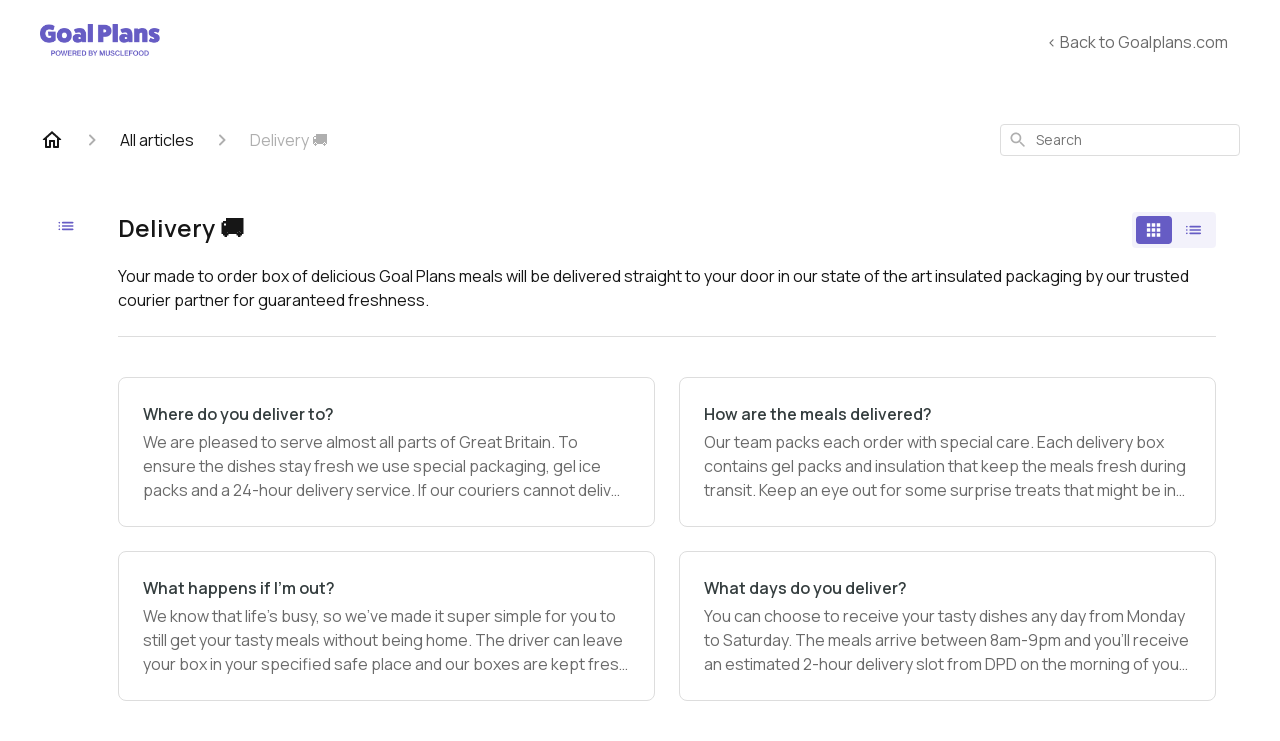

--- FILE ---
content_type: text/html; charset=utf-8
request_url: https://help.goalplans.com/en-US/articles/delivery-79478
body_size: 41716
content:
<!DOCTYPE html><html lang="en-US"><head><meta charSet="utf-8"/><meta name="viewport" content="width=device-width"/><link rel="preconnect" href="https://fonts.googleapis.com"/><link rel="preconnect" href="https://fonts.gstatic.com" crossorigin="anonymous"/><link rel="stylesheet" type="text/css" data-href="https://fonts.googleapis.com/css2?family=Inter:wght@400;500;600&amp;display=swap" data-optimized-fonts="true"/><link href=" https://fonts.googleapis.com/css2?family=Manrope:wght@300;400;500;600;700;800&amp;family=Passion+One:wght@400;700&amp;display=swap" rel="stylesheet"/><style>
.fr-view p {
    font-size: 16px !important;
    font-family: Manrope, inter !important;
  }

  .fr-view h3 {
    font-size: 18px !important;
    font-family: Manrope, inter !important;
  }
  .fr-view span {
    font-family: Manrope, inter !important;
}:root {
--ghc-primary-font-family: Manrope, inter !important;
}

</style><style>body {
  color: #353e3f;
}
</style><style>a {
  color: #665CC4;
}</style><title>Delivery | Support | Goal Plans</title><meta property="og:title" content="Delivery | Support | Goal Plans"/><meta name="description" content="Your made to order box of delicious Goal Plans meals will be delivered straight to your door in our state of the art insulated packaging by our trusted courier partner for guaranteed freshness."/><meta property="og:description" content="Your made to order box of delicious Goal Plans meals will be delivered straight to your door in our state of the art insulated packaging by our trusted courier partner for guaranteed freshness."/><meta property="og:type" content="website"/><meta property="og:locale" content="en-US"/><link rel="icon" sizes="71x58" type="image/png" href="https://attachments.gorgias.help/uploads.gorgias.io/QBGoD2ea3b2djqlX/Group_406-5ed0843e-04e6-4d3d-8900-19a33da8177b.png"/><link rel="shortcut icon" href="https://attachments.gorgias.help/uploads.gorgias.io/QBGoD2ea3b2djqlX/Group_406-5ed0843e-04e6-4d3d-8900-19a33da8177b.png"/><link rel="apple-touch-icon" href="https://attachments.gorgias.help/uploads.gorgias.io/QBGoD2ea3b2djqlX/Group_406-5ed0843e-04e6-4d3d-8900-19a33da8177b.png"/><link rel="canonical" href="https://help.goalplans.com/en-US/articles/delivery-79478"/><meta property="og:url" content="https://help.goalplans.com/en-US/articles/delivery-79478"/><meta name="next-head-count" content="20"/><meta name="viewport" content="width=device-width, initial-scale=1, maximum-scale=2"/><link data-next-font="" rel="preconnect" href="/" crossorigin="anonymous"/><link rel="preload" href="https://assets.gorgias.help/11211fc919b08b56502b618ccce9475122ee57c5/_next/static/css/86f9caf9a6d58903.css" as="style"/><link rel="stylesheet" href="https://assets.gorgias.help/11211fc919b08b56502b618ccce9475122ee57c5/_next/static/css/86f9caf9a6d58903.css" data-n-g=""/><noscript data-n-css=""></noscript><script defer="" nomodule="" src="https://assets.gorgias.help/11211fc919b08b56502b618ccce9475122ee57c5/_next/static/chunks/polyfills-42372ed130431b0a.js"></script><script src="https://assets.gorgias.help/11211fc919b08b56502b618ccce9475122ee57c5/_next/static/chunks/webpack-9b677b77abb1e942.js" defer=""></script><script src="https://assets.gorgias.help/11211fc919b08b56502b618ccce9475122ee57c5/_next/static/chunks/framework-a32fdada02556615.js" defer=""></script><script src="https://assets.gorgias.help/11211fc919b08b56502b618ccce9475122ee57c5/_next/static/chunks/main-97d7c75ecf7cf52b.js" defer=""></script><script src="https://assets.gorgias.help/11211fc919b08b56502b618ccce9475122ee57c5/_next/static/chunks/pages/_app-868352cd6e768d2a.js" defer=""></script><script src="https://assets.gorgias.help/11211fc919b08b56502b618ccce9475122ee57c5/_next/static/chunks/1903-23ff1ec26f31d34a.js" defer=""></script><script src="https://assets.gorgias.help/11211fc919b08b56502b618ccce9475122ee57c5/_next/static/chunks/4096-6c8362c45ca7b523.js" defer=""></script><script src="https://assets.gorgias.help/11211fc919b08b56502b618ccce9475122ee57c5/_next/static/chunks/2275-221429e919b006ed.js" defer=""></script><script src="https://assets.gorgias.help/11211fc919b08b56502b618ccce9475122ee57c5/_next/static/chunks/8303-74dceabc329893cc.js" defer=""></script><script src="https://assets.gorgias.help/11211fc919b08b56502b618ccce9475122ee57c5/_next/static/chunks/6437-e4661c4130695ecc.js" defer=""></script><script src="https://assets.gorgias.help/11211fc919b08b56502b618ccce9475122ee57c5/_next/static/chunks/7799-e343243b1dfaa0b5.js" defer=""></script><script src="https://assets.gorgias.help/11211fc919b08b56502b618ccce9475122ee57c5/_next/static/chunks/7435-59ca7ec0dd6f6b2e.js" defer=""></script><script src="https://assets.gorgias.help/11211fc919b08b56502b618ccce9475122ee57c5/_next/static/chunks/pages/articles/%5BslugCategoryId%5D-4ba6bc667ccb253b.js" defer=""></script><script src="https://assets.gorgias.help/11211fc919b08b56502b618ccce9475122ee57c5/_next/static/vRkhL--9eQDzwLDASGbui/_buildManifest.js" defer=""></script><script src="https://assets.gorgias.help/11211fc919b08b56502b618ccce9475122ee57c5/_next/static/vRkhL--9eQDzwLDASGbui/_ssgManifest.js" defer=""></script><link rel="stylesheet" href="https://fonts.googleapis.com/css2?family=Inter:wght@400;500;600&display=swap"/></head><body><div id="__next"><div class="ghc-app"><style data-emotion="css-global oc5ach">:root{--ghc-primary-color:#665CC4;--ghc-primary-font-family:"Inter";}html{line-height:1.15;-webkit-text-size-adjust:100%;}body{margin:0;}main{display:block;}h1{font-size:2em;margin:0.67em 0;}hr{box-sizing:content-box;height:0;overflow:visible;}pre{font-family:monospace,monospace;font-size:1em;}a{background-color:transparent;}abbr[title]{border-bottom:none;-webkit-text-decoration:underline;text-decoration:underline;-webkit-text-decoration:underline dotted;text-decoration:underline dotted;}b,strong{font-weight:bolder;}code,kbd,samp{font-family:monospace,monospace;font-size:1em;}small{font-size:80%;}sub,sup{font-size:75%;line-height:0;position:relative;vertical-align:baseline;}sub{bottom:-0.25em;}sup{top:-0.5em;}img{border-style:none;}button,input,optgroup,select,textarea{font-family:inherit;font-size:100%;line-height:1.15;margin:0;}button,input{overflow:visible;}button,select{text-transform:none;}button,[type="button"],[type="reset"],[type="submit"]{-webkit-appearance:button;}button::-moz-focus-inner,[type="button"]::-moz-focus-inner,[type="reset"]::-moz-focus-inner,[type="submit"]::-moz-focus-inner{border-style:none;padding:0;}button:-moz-focusring,[type="button"]:-moz-focusring,[type="reset"]:-moz-focusring,[type="submit"]:-moz-focusring{outline:1px dotted ButtonText;}fieldset{padding:0.35em 0.75em 0.625em;}legend{box-sizing:border-box;color:inherit;display:table;max-width:100%;padding:0;white-space:normal;}progress{vertical-align:baseline;}textarea{overflow:auto;}[type="checkbox"],[type="radio"]{box-sizing:border-box;padding:0;}[type="number"]::-webkit-inner-spin-button,[type="number"]::-webkit-outer-spin-button{height:auto;}[type="search"]{-webkit-appearance:textfield;outline-offset:-2px;}[type="search"]::-webkit-search-decoration{-webkit-appearance:none;}::-webkit-file-upload-button{-webkit-appearance:button;font:inherit;}details{display:block;}summary{display:-webkit-box;display:-webkit-list-item;display:-ms-list-itembox;display:list-item;}template{display:none;}[hidden]{display:none;}html{box-sizing:border-box;scroll-behavior:smooth;}*,*:before,*:after{box-sizing:inherit;}#nprogress .bar{background:#665CC4!important;}#nprogress .peg{box-shadow:0 0 10px #665CC4,0 0 5px #665CC4;}#nprogress .spinner-icon{border-top-color:#665CC4;border-left-color:#665CC4;}.masonry-layout{display:-webkit-box;display:-webkit-flex;display:-ms-flexbox;display:flex;margin-left:-16px;width:auto;}@media (min-width: 768px){.masonry-layout{margin-right:40px;margin-left:40px;}}@media (min-width: 1240px){.masonry-layout{margin-right:0;margin-left:0;}}.masonry-layout_column{-webkit-background-clip:padding-box;background-clip:padding-box;}.masonry-layout_column:not(:first-child){padding-left:16px;}.masonry-layout_column>div{margin-bottom:16px;}</style><style data-emotion="css mk59p0">.css-mk59p0{min-height:100vh;display:-webkit-box;display:-webkit-flex;display:-ms-flexbox;display:flex;-webkit-flex-direction:column;-ms-flex-direction:column;flex-direction:column;-webkit-align-items:stretch;-webkit-box-align:stretch;-ms-flex-align:stretch;align-items:stretch;background-color:#FFFFFF;overflow-y:hidden;}</style><div class="ghc-main-wrapper css-mk59p0 e7zpaoq8"><style data-emotion="css 1xorig4">.css-1xorig4{position:-webkit-sticky;position:sticky;top:0;z-index:100;background-color:#FFFFFF;}</style><div class="ghc-header-wrapper css-1xorig4 e7zpaoq4"><style data-emotion="css umci57">.css-umci57{margin-right:16px;margin-left:16px;}@media (min-width: 568px){.css-umci57{margin-right:28px;margin-left:28px;}}@media (min-width: 768px){.css-umci57{margin-right:40px;margin-left:40px;}}@media (min-width: 1240px){.css-umci57{margin-left:0;margin-right:0;}}@media (min-width: 1240px){.css-umci57{margin-right:auto;margin-left:auto;width:100%;max-width:1200px;}}</style><style data-emotion="css 1pv47rk">.css-1pv47rk{display:-webkit-box;display:-webkit-flex;display:-ms-flexbox;display:flex;-webkit-flex-direction:row;-ms-flex-direction:row;flex-direction:row;-webkit-align-items:center;-webkit-box-align:center;-ms-flex-align:center;align-items:center;-webkit-box-pack:justify;-webkit-justify-content:space-between;justify-content:space-between;padding:20px 0;background-color:#FFFFFF;margin-right:16px;margin-left:16px;}@media (min-width: 1240px){.css-1pv47rk{padding:24px 0;}}@media (min-width: 568px){.css-1pv47rk{margin-right:28px;margin-left:28px;}}@media (min-width: 768px){.css-1pv47rk{margin-right:40px;margin-left:40px;}}@media (min-width: 1240px){.css-1pv47rk{margin-left:0;margin-right:0;}}@media (min-width: 1240px){.css-1pv47rk{margin-right:auto;margin-left:auto;width:100%;max-width:1200px;}}</style><header class="ghc-header-menu-container e7zpaoq3 css-1pv47rk e1fhn3j92" data-testid="header"><style data-emotion="css 1590xb2">.css-1590xb2{-webkit-flex:0 1 auto;-ms-flex:0 1 auto;flex:0 1 auto;height:32px;position:relative;-webkit-align-self:stretch;-ms-flex-item-align:stretch;align-self:stretch;margin:0;}@media (min-width: 320px){.css-1590xb2{max-width:calc(100% - 40px);}}@media (min-width: 568px){.css-1590xb2{max-width:initial;}}@media (min-width: 1240px){.css-1590xb2{overflow:hidden;}}</style><div class="ghc-brand-container css-1590xb2 e1e45vw83"><style data-emotion="css 47xh8o">.css-47xh8o{-webkit-text-decoration:none;text-decoration:none;color:inherit;cursor:pointer;}</style><a class="css-47xh8o e1e45vw80" href="/en-US"><style data-emotion="css 1jzv44t">.css-1jzv44t{object-fit:contain;object-position:left center;height:100%;width:auto;max-width:100%;}</style><img alt="Goal Plans logo" loading="lazy" width="180" height="32" decoding="async" data-nimg="1" class="css-1jzv44t e1e45vw81" style="color:transparent" sizes="180px" srcSet="https://attachments.gorgias.help/cdn-cgi/image/quality=100,width=16/https://attachments.gorgias.help/uploads.gorgias.io/QBGoD2ea3b2djqlX/Group_405-70a3fa79-b827-4991-bc67-36a8f51d857d.png 16w, https://attachments.gorgias.help/cdn-cgi/image/quality=100,width=32/https://attachments.gorgias.help/uploads.gorgias.io/QBGoD2ea3b2djqlX/Group_405-70a3fa79-b827-4991-bc67-36a8f51d857d.png 32w, https://attachments.gorgias.help/cdn-cgi/image/quality=100,width=48/https://attachments.gorgias.help/uploads.gorgias.io/QBGoD2ea3b2djqlX/Group_405-70a3fa79-b827-4991-bc67-36a8f51d857d.png 48w, https://attachments.gorgias.help/cdn-cgi/image/quality=100,width=64/https://attachments.gorgias.help/uploads.gorgias.io/QBGoD2ea3b2djqlX/Group_405-70a3fa79-b827-4991-bc67-36a8f51d857d.png 64w, https://attachments.gorgias.help/cdn-cgi/image/quality=100,width=96/https://attachments.gorgias.help/uploads.gorgias.io/QBGoD2ea3b2djqlX/Group_405-70a3fa79-b827-4991-bc67-36a8f51d857d.png 96w, https://attachments.gorgias.help/cdn-cgi/image/quality=100,width=128/https://attachments.gorgias.help/uploads.gorgias.io/QBGoD2ea3b2djqlX/Group_405-70a3fa79-b827-4991-bc67-36a8f51d857d.png 128w, https://attachments.gorgias.help/cdn-cgi/image/quality=100,width=256/https://attachments.gorgias.help/uploads.gorgias.io/QBGoD2ea3b2djqlX/Group_405-70a3fa79-b827-4991-bc67-36a8f51d857d.png 256w, https://attachments.gorgias.help/cdn-cgi/image/quality=100,width=384/https://attachments.gorgias.help/uploads.gorgias.io/QBGoD2ea3b2djqlX/Group_405-70a3fa79-b827-4991-bc67-36a8f51d857d.png 384w, https://attachments.gorgias.help/cdn-cgi/image/quality=100,width=640/https://attachments.gorgias.help/uploads.gorgias.io/QBGoD2ea3b2djqlX/Group_405-70a3fa79-b827-4991-bc67-36a8f51d857d.png 640w, https://attachments.gorgias.help/cdn-cgi/image/quality=100,width=750/https://attachments.gorgias.help/uploads.gorgias.io/QBGoD2ea3b2djqlX/Group_405-70a3fa79-b827-4991-bc67-36a8f51d857d.png 750w, https://attachments.gorgias.help/cdn-cgi/image/quality=100,width=828/https://attachments.gorgias.help/uploads.gorgias.io/QBGoD2ea3b2djqlX/Group_405-70a3fa79-b827-4991-bc67-36a8f51d857d.png 828w, https://attachments.gorgias.help/cdn-cgi/image/quality=100,width=1080/https://attachments.gorgias.help/uploads.gorgias.io/QBGoD2ea3b2djqlX/Group_405-70a3fa79-b827-4991-bc67-36a8f51d857d.png 1080w, https://attachments.gorgias.help/cdn-cgi/image/quality=100,width=1200/https://attachments.gorgias.help/uploads.gorgias.io/QBGoD2ea3b2djqlX/Group_405-70a3fa79-b827-4991-bc67-36a8f51d857d.png 1200w, https://attachments.gorgias.help/cdn-cgi/image/quality=100,width=1920/https://attachments.gorgias.help/uploads.gorgias.io/QBGoD2ea3b2djqlX/Group_405-70a3fa79-b827-4991-bc67-36a8f51d857d.png 1920w, https://attachments.gorgias.help/cdn-cgi/image/quality=100,width=2048/https://attachments.gorgias.help/uploads.gorgias.io/QBGoD2ea3b2djqlX/Group_405-70a3fa79-b827-4991-bc67-36a8f51d857d.png 2048w, https://attachments.gorgias.help/cdn-cgi/image/quality=100,width=3840/https://attachments.gorgias.help/uploads.gorgias.io/QBGoD2ea3b2djqlX/Group_405-70a3fa79-b827-4991-bc67-36a8f51d857d.png 3840w" src="https://attachments.gorgias.help/cdn-cgi/image/quality=100,width=3840/https://attachments.gorgias.help/uploads.gorgias.io/QBGoD2ea3b2djqlX/Group_405-70a3fa79-b827-4991-bc67-36a8f51d857d.png"/></a></div><style data-emotion="css 149qw3v">.css-149qw3v{display:none;text-align:right;}@media (min-width: 1240px){.css-149qw3v{display:grid;grid-gap:8px;grid-template-columns:repeat(1, auto);}}</style><nav data-testid="header-nav-items" aria-label="Primary menu" class="css-149qw3v e1fhn3j90"><style data-emotion="css 1o1fut0">.css-1o1fut0{font-family:var(--ghc-primary-font-family),sans-serif;-webkit-font-smoothing:antialiased;-moz-osx-font-smoothing:grayscale;font-style:normal;font-weight:normal;font-size:16px;line-height:24px;-webkit-text-decoration:none;text-decoration:none;padding:6px 12px;color:#6A6A6A;-webkit-transition:color 200ms linear;transition:color 200ms linear;}.css-1o1fut0:hover,.css-1o1fut0:active{color:#161616;}</style><a href="https://www.goalplans.com/" target="_blank" class="css-1o1fut0 e1zzhym0">&lt; Back to Goalplans.com</a></nav><style data-emotion="css f1ydhg">.css-f1ydhg{fill:#6A6A6A;}@media (min-width: 1240px){.css-f1ydhg{display:none;}}</style><svg width="24" height="24" viewBox="0 0 24 24" fill="#161616" xmlns="http://www.w3.org/2000/svg" data-testid="header-mobile-menu-icon" aria-hidden="true" class="css-f1ydhg e1fhn3j91"><path d="M4 18H20C20.55 18 21 17.55 21 17C21 16.45 20.55 16 20 16H4C3.45 16 3 16.45 3 17C3 17.55 3.45 18 4 18ZM4 13H20C20.55 13 21 12.55 21 12C21 11.45 20.55 11 20 11H4C3.45 11 3 11.45 3 12C3 12.55 3.45 13 4 13ZM3 7C3 7.55 3.45 8 4 8H20C20.55 8 21 7.55 21 7C21 6.45 20.55 6 20 6H4C3.45 6 3 6.45 3 7Z"></path></svg><style data-emotion="css ukedaw">.css-ukedaw{display:none;background-color:#FFFFFF;position:fixed;height:100%;left:0;right:0;top:0;bottom:0;width:100%;}@media (min-width: 1240px){.css-ukedaw{display:none;}}</style><div class="css-ukedaw e1sdkc694" data-testid="mobile-menu"><style data-emotion="css rtyqw0">.css-rtyqw0{display:-webkit-box;display:-webkit-flex;display:-ms-flexbox;display:flex;-webkit-flex-direction:row;-ms-flex-direction:row;flex-direction:row;-webkit-align-items:center;-webkit-box-align:center;-ms-flex-align:center;align-items:center;-webkit-box-pack:justify;-webkit-justify-content:space-between;justify-content:space-between;padding:20px 0;background-color:#FFFFFF;margin-right:16px;margin-left:16px;}@media (min-width: 568px){.css-rtyqw0{margin-right:28px;margin-left:28px;}}@media (min-width: 768px){.css-rtyqw0{margin-right:40px;margin-left:40px;}}@media (min-width: 1240px){.css-rtyqw0{margin-left:0;margin-right:0;}}@media (min-width: 1240px){.css-rtyqw0{margin-right:auto;margin-left:auto;width:100%;max-width:1200px;}}</style><div class="e7zpaoq3 css-rtyqw0 e1zzhym1"><div class="ghc-brand-container css-1590xb2 e1e45vw83"><a class="css-47xh8o e1e45vw80" href="/en-US"><img alt="Goal Plans logo" loading="lazy" width="180" height="32" decoding="async" data-nimg="1" class="css-1jzv44t e1e45vw81" style="color:transparent" sizes="180px" srcSet="https://attachments.gorgias.help/cdn-cgi/image/quality=100,width=16/https://attachments.gorgias.help/uploads.gorgias.io/QBGoD2ea3b2djqlX/Group_405-70a3fa79-b827-4991-bc67-36a8f51d857d.png 16w, https://attachments.gorgias.help/cdn-cgi/image/quality=100,width=32/https://attachments.gorgias.help/uploads.gorgias.io/QBGoD2ea3b2djqlX/Group_405-70a3fa79-b827-4991-bc67-36a8f51d857d.png 32w, https://attachments.gorgias.help/cdn-cgi/image/quality=100,width=48/https://attachments.gorgias.help/uploads.gorgias.io/QBGoD2ea3b2djqlX/Group_405-70a3fa79-b827-4991-bc67-36a8f51d857d.png 48w, https://attachments.gorgias.help/cdn-cgi/image/quality=100,width=64/https://attachments.gorgias.help/uploads.gorgias.io/QBGoD2ea3b2djqlX/Group_405-70a3fa79-b827-4991-bc67-36a8f51d857d.png 64w, https://attachments.gorgias.help/cdn-cgi/image/quality=100,width=96/https://attachments.gorgias.help/uploads.gorgias.io/QBGoD2ea3b2djqlX/Group_405-70a3fa79-b827-4991-bc67-36a8f51d857d.png 96w, https://attachments.gorgias.help/cdn-cgi/image/quality=100,width=128/https://attachments.gorgias.help/uploads.gorgias.io/QBGoD2ea3b2djqlX/Group_405-70a3fa79-b827-4991-bc67-36a8f51d857d.png 128w, https://attachments.gorgias.help/cdn-cgi/image/quality=100,width=256/https://attachments.gorgias.help/uploads.gorgias.io/QBGoD2ea3b2djqlX/Group_405-70a3fa79-b827-4991-bc67-36a8f51d857d.png 256w, https://attachments.gorgias.help/cdn-cgi/image/quality=100,width=384/https://attachments.gorgias.help/uploads.gorgias.io/QBGoD2ea3b2djqlX/Group_405-70a3fa79-b827-4991-bc67-36a8f51d857d.png 384w, https://attachments.gorgias.help/cdn-cgi/image/quality=100,width=640/https://attachments.gorgias.help/uploads.gorgias.io/QBGoD2ea3b2djqlX/Group_405-70a3fa79-b827-4991-bc67-36a8f51d857d.png 640w, https://attachments.gorgias.help/cdn-cgi/image/quality=100,width=750/https://attachments.gorgias.help/uploads.gorgias.io/QBGoD2ea3b2djqlX/Group_405-70a3fa79-b827-4991-bc67-36a8f51d857d.png 750w, https://attachments.gorgias.help/cdn-cgi/image/quality=100,width=828/https://attachments.gorgias.help/uploads.gorgias.io/QBGoD2ea3b2djqlX/Group_405-70a3fa79-b827-4991-bc67-36a8f51d857d.png 828w, https://attachments.gorgias.help/cdn-cgi/image/quality=100,width=1080/https://attachments.gorgias.help/uploads.gorgias.io/QBGoD2ea3b2djqlX/Group_405-70a3fa79-b827-4991-bc67-36a8f51d857d.png 1080w, https://attachments.gorgias.help/cdn-cgi/image/quality=100,width=1200/https://attachments.gorgias.help/uploads.gorgias.io/QBGoD2ea3b2djqlX/Group_405-70a3fa79-b827-4991-bc67-36a8f51d857d.png 1200w, https://attachments.gorgias.help/cdn-cgi/image/quality=100,width=1920/https://attachments.gorgias.help/uploads.gorgias.io/QBGoD2ea3b2djqlX/Group_405-70a3fa79-b827-4991-bc67-36a8f51d857d.png 1920w, https://attachments.gorgias.help/cdn-cgi/image/quality=100,width=2048/https://attachments.gorgias.help/uploads.gorgias.io/QBGoD2ea3b2djqlX/Group_405-70a3fa79-b827-4991-bc67-36a8f51d857d.png 2048w, https://attachments.gorgias.help/cdn-cgi/image/quality=100,width=3840/https://attachments.gorgias.help/uploads.gorgias.io/QBGoD2ea3b2djqlX/Group_405-70a3fa79-b827-4991-bc67-36a8f51d857d.png 3840w" src="https://attachments.gorgias.help/cdn-cgi/image/quality=100,width=3840/https://attachments.gorgias.help/uploads.gorgias.io/QBGoD2ea3b2djqlX/Group_405-70a3fa79-b827-4991-bc67-36a8f51d857d.png"/></a></div><style data-emotion="css 1cliq51">.css-1cliq51{fill:#6A6A6A;}</style><svg width="24" height="24" viewBox="0 0 24 24" fill="#161616" xmlns="http://www.w3.org/2000/svg" class="css-1cliq51 e1sdkc692"><path d="M18.3002 5.71022C17.9102 5.32022 17.2802 5.32022 16.8902 5.71022L12.0002 10.5902L7.11022 5.70021C6.72022 5.31021 6.09021 5.31021 5.70021 5.70021C5.31021 6.09021 5.31021 6.72022 5.70021 7.11022L10.5902 12.0002L5.70021 16.8902C5.31021 17.2802 5.31021 17.9102 5.70021 18.3002C6.09021 18.6902 6.72022 18.6902 7.11022 18.3002L12.0002 13.4102L16.8902 18.3002C17.2802 18.6902 17.9102 18.6902 18.3002 18.3002C18.6902 17.9102 18.6902 17.2802 18.3002 16.8902L13.4102 12.0002L18.3002 7.11022C18.6802 6.73022 18.6802 6.09022 18.3002 5.71022Z"></path></svg></div><style data-emotion="css sirhaf">.css-sirhaf{display:grid;grid-gap:8px;padding:16px;}</style><nav class="css-sirhaf e1sdkc693"><a href="https://www.goalplans.com/" target="_blank" class="css-1o1fut0 e1zzhym0">&lt; Back to Goalplans.com</a></nav><style data-emotion="css c4j36v">.css-c4j36v{margin-block-start:4px;margin-block-end:4px;border:0;height:1px;background:#DDDDDD;}</style><hr class="css-c4j36v e1sdkc690"/><nav class="css-sirhaf e1sdkc693"><style data-emotion="css 1x1th0d">.css-1x1th0d{font-family:var(--ghc-primary-font-family),sans-serif;-webkit-font-smoothing:antialiased;-moz-osx-font-smoothing:grayscale;font-style:normal;font-weight:normal;font-size:16px;line-height:24px;-webkit-text-decoration:none;text-decoration:none;padding:6px 12px;color:#6A6A6A;-webkit-transition:color 200ms linear;transition:color 200ms linear;border:none;background:none;display:-webkit-box;display:-webkit-flex;display:-ms-flexbox;display:flex;gap:4px;-webkit-align-items:center;-webkit-box-align:center;-ms-flex-align:center;align-items:center;}.css-1x1th0d:hover,.css-1x1th0d:active{color:#161616;}</style><button class="css-1x1th0d e1sdkc691"><style data-emotion="css 19hyj68">.css-19hyj68{position:relative;height:1em;width:1em;}</style><div class="css-19hyj68 e1u3bja70"><img alt="English (US)" decoding="async" data-nimg="fill" style="position:absolute;height:100%;width:100%;left:0;top:0;right:0;bottom:0;color:transparent" src="[data-uri]"/></div> <!-- -->English (US)</button></nav></div></header></div><style data-emotion="css m8poij">.css-m8poij{margin-right:16px;margin-left:16px;}@media (min-width: 568px){.css-m8poij{margin-right:28px;margin-left:28px;}}@media (min-width: 768px){.css-m8poij{margin-right:40px;margin-left:40px;}}@media (min-width: 1240px){.css-m8poij{margin-left:0;margin-right:0;}}@media (min-width: 1240px){.css-m8poij{margin:auto;width:100%;max-width:1200px;}}</style><div class="css-m8poij e7zpaoq7"></div><style data-emotion="css 1wqde3n">.css-1wqde3n{-webkit-flex:1;-ms-flex:1;flex:1;display:-webkit-box;display:-webkit-flex;display:-ms-flexbox;display:flex;-webkit-flex-direction:column;-ms-flex-direction:column;flex-direction:column;position:relative;margin:0;}@media (min-width: 768px){.css-1wqde3n{margin:16px 0 56px;-webkit-box-pack:initial;-ms-flex-pack:initial;-webkit-justify-content:initial;justify-content:initial;}}@media (min-width: 1240px){.css-1wqde3n{width:100%;margin:24px auto 56px;max-width:1200px;}}</style><div class="ghc-main-content-container css-1wqde3n e7zpaoq6"><style data-emotion="css 1yd23ty">.css-1yd23ty{margin-right:16px;margin-left:16px;}@media (min-width: 568px){.css-1yd23ty{margin-right:28px;margin-left:28px;}}@media (min-width: 768px){.css-1yd23ty{margin-right:40px;margin-left:40px;}}@media (min-width: 1240px){.css-1yd23ty{margin-left:0;margin-right:0;}}@media (min-width: 768px){.css-1yd23ty{margin-bottom:16px;}}</style><div class="css-1yd23ty e9fe0vc5"><style data-emotion="css zy42vf">.css-zy42vf{display:-webkit-box;display:-webkit-flex;display:-ms-flexbox;display:flex;-webkit-box-flex-wrap:wrap;-webkit-flex-wrap:wrap;-ms-flex-wrap:wrap;flex-wrap:wrap;-webkit-box-pack:justify;-webkit-justify-content:space-between;justify-content:space-between;-webkit-align-items:center;-webkit-box-align:center;-ms-flex-align:center;align-items:center;min-height:64px;padding-bottom:16px;}@media (min-width: 768px){.css-zy42vf{-webkit-box-flex-wrap:initial;-webkit-flex-wrap:initial;-ms-flex-wrap:initial;flex-wrap:initial;-webkit-box-pack:initial;-ms-flex-pack:initial;-webkit-justify-content:initial;justify-content:initial;-webkit-align-items:initial;-webkit-box-align:initial;-ms-flex-align:initial;align-items:initial;display:grid;grid-template-columns:1fr 240px;}}</style><div class="css-zy42vf e9fe0vc4"><style data-emotion="css 4n65xp">.css-4n65xp{display:-webkit-box;display:-webkit-flex;display:-ms-flexbox;display:flex;-webkit-box-flex-wrap:wrap;-webkit-flex-wrap:wrap;-ms-flex-wrap:wrap;flex-wrap:wrap;-webkit-box-pack:justify;-webkit-justify-content:space-between;justify-content:space-between;-webkit-align-items:center;-webkit-box-align:center;-ms-flex-align:center;align-items:center;}</style><div class="css-4n65xp e9fe0vc3"><style data-emotion="css 1v3caum">.css-1v3caum{padding-top:16px;}</style><style data-emotion="css 1j8ix88">.css-1j8ix88{-webkit-flex:1 0 auto;-ms-flex:1 0 auto;flex:1 0 auto;display:-webkit-box;display:-webkit-flex;display:-ms-flexbox;display:flex;-webkit-flex-direction:row;-ms-flex-direction:row;flex-direction:row;-webkit-box-flex-wrap:wrap;-webkit-flex-wrap:wrap;-ms-flex-wrap:wrap;flex-wrap:wrap;-webkit-align-items:center;-webkit-box-align:center;-ms-flex-align:center;align-items:center;max-width:100%;margin-bottom:-16px;padding-top:16px;}.css-1j8ix88>*{margin-bottom:16px;}</style><nav class="ghc-breadcrumbs-container e9fe0vc1 css-1j8ix88 ecpqs3l3" aria-label="Breadcrumb"><a class="ghc-breadcrumbs-home" style="height:24px;width:24px;margin-right:16px" href="/en-US"><style data-emotion="css 1skx4g">.css-1skx4g{cursor:pointer;vertical-align:top;}</style><svg width="24" height="24" viewBox="0 0 24 24" fill="#161616" xmlns="http://www.w3.org/2000/svg" aria-hidden="true" class="css-1skx4g ecpqs3l0"><path d="M11.9998 5.69017L16.8343 10.0412C16.9396 10.136 16.9998 10.2711 16.9998 10.4129V18.0002H14.9998V12.5002C14.9998 12.224 14.7759 12.0002 14.4998 12.0002H9.49978C9.22364 12.0002 8.99978 12.224 8.99978 12.5002V18.0002H6.99978V10.4129C6.99978 10.2711 7.05994 10.136 7.1653 10.0412L11.9998 5.69017ZM12.3343 3.3012C12.1441 3.13007 11.8555 3.13007 11.6653 3.3012L2.96828 11.1285C2.62767 11.4351 2.84452 12.0002 3.30276 12.0002H4.99978V19.0002C4.99978 19.5525 5.4475 20.0002 5.99978 20.0002H9.99978C10.5521 20.0002 10.9998 19.5525 10.9998 19.0002V14.0002H12.9998V19.0002C12.9998 19.5525 13.4475 20.0002 13.9998 20.0002H17.9998C18.5521 20.0002 18.9998 19.5525 18.9998 19.0002V12.0002H20.6968C21.155 12.0002 21.3719 11.4351 21.0313 11.1285L12.3343 3.3012Z"></path></svg></a><style data-emotion="css 5z3jtg">.css-5z3jtg{margin-right:16px;display:-webkit-box;display:-webkit-flex;display:-ms-flexbox;display:flex;-webkit-flex-direction:row;-ms-flex-direction:row;flex-direction:row;-webkit-align-items:center;-webkit-box-align:center;-ms-flex-align:center;align-items:center;}</style><div class="ghc-breadcrumbs-item css-5z3jtg ecpqs3l2"><style data-emotion="css o7nnmj">.css-o7nnmj{margin-right:16px;}</style><style data-emotion="css 1vt6q91">.css-1vt6q91{fill:#AFAFAF;-webkit-transform:rotate(0deg);-moz-transform:rotate(0deg);-ms-transform:rotate(0deg);transform:rotate(0deg);margin-right:16px;}</style><svg width="24" height="24" viewBox="0 0 24 24" fill="#6A6A6A" xmlns="http://www.w3.org/2000/svg" facing="right" aria-hidden="true" class="ecpqs3l1 css-1vt6q91 e18qeao70"><path d="M9.29006 15.8805L13.1701 12.0005L9.29006 8.12047C8.90006 7.73047 8.90006 7.10047 9.29006 6.71047C9.68006 6.32047 10.3101 6.32047 10.7001 6.71047L15.2901 11.3005C15.6801 11.6905 15.6801 12.3205 15.2901 12.7105L10.7001 17.3005C10.3101 17.6905 9.68006 17.6905 9.29006 17.3005C8.91006 16.9105 8.90006 16.2705 9.29006 15.8805Z"></path></svg><style data-emotion="css g65o95">.css-g65o95{-webkit-text-decoration:none;text-decoration:none;}</style><a class="css-g65o95 e1vnn2d20" href="/en-US/articles"><style data-emotion="css 1v0mfn2">.css-1v0mfn2{font-family:var(--ghc-primary-font-family),sans-serif;-webkit-font-smoothing:antialiased;-moz-osx-font-smoothing:grayscale;font-size:16px;font-style:normal;font-weight:400;line-height:24px;letter-spacing:0px;color:#161616;}</style><span class="css-1v0mfn2 e1vnn2d21">All articles</span></a></div><div class="ghc-breadcrumbs-item css-5z3jtg ecpqs3l2"><svg width="24" height="24" viewBox="0 0 24 24" fill="#6A6A6A" xmlns="http://www.w3.org/2000/svg" facing="right" aria-hidden="true" class="ecpqs3l1 css-1vt6q91 e18qeao70"><path d="M9.29006 15.8805L13.1701 12.0005L9.29006 8.12047C8.90006 7.73047 8.90006 7.10047 9.29006 6.71047C9.68006 6.32047 10.3101 6.32047 10.7001 6.71047L15.2901 11.3005C15.6801 11.6905 15.6801 12.3205 15.2901 12.7105L10.7001 17.3005C10.3101 17.6905 9.68006 17.6905 9.29006 17.3005C8.91006 16.9105 8.90006 16.2705 9.29006 15.8805Z"></path></svg><a class="css-g65o95 e1vnn2d20" href="/en-US/articles/delivery-79478"><style data-emotion="css 1pp9xez">.css-1pp9xez{font-family:var(--ghc-primary-font-family),sans-serif;-webkit-font-smoothing:antialiased;-moz-osx-font-smoothing:grayscale;font-size:16px;font-style:normal;font-weight:400;line-height:24px;letter-spacing:0px;color:#AFAFAF;}</style><span class="css-1pp9xez e1vnn2d21">Delivery 🚚</span></a></div></nav></div><style data-emotion="css 1sh5uvj">.css-1sh5uvj{-webkit-flex:1 0 240px;-ms-flex:1 0 240px;flex:1 0 240px;padding-top:16px;}@media (min-width: 568px){.css-1sh5uvj{max-width:240px;}}</style><style data-emotion="css o5rpzk">.css-o5rpzk{position:relative;min-width:240px;-webkit-flex:1 0 240px;-ms-flex:1 0 240px;flex:1 0 240px;padding-top:16px;}@media (min-width: 568px){.css-o5rpzk{max-width:240px;}}</style><div class="e9fe0vc0 css-o5rpzk e1ud3o2f10"><style data-emotion="css vuxxad">.css-vuxxad{width:100%;height:32px;position:relative;}</style><div class="css-vuxxad e1ud3o2f9"><style data-emotion="css 1gaq6r2">.css-1gaq6r2{position:absolute;z-index:1;width:100%;border-radius:4px;background:#FFFFFF;padding:6px 8px;}.css-1gaq6r2::after{content:'';background:#FFFFFF;position:absolute;z-index:-1;top:0;left:0;width:100%;height:100%;border-radius:4px;border-style:solid;border-color:#DDDDDD;border-width:1px;}.css-1gaq6r2::after[aria-expanded='true']::after{border-width:2px;}</style><div role="combobox" aria-expanded="false" aria-haspopup="listbox" aria-labelledby="algolia-search-combobox-label" class="css-1gaq6r2 e1ud3o2f8"><style data-emotion="css 8xhv84">.css-8xhv84{width:100%;display:-webkit-box;display:-webkit-flex;display:-ms-flexbox;display:flex;}</style><form action="" novalidate="" role="search" class="css-8xhv84 e1ud3o2f7"><style data-emotion="css 10pl228">.css-10pl228{width:20px;height:20px;padding:0;border:0;background:none;}.css-10pl228 svg{width:20px;height:20px;overflow:inherit;vertical-align:top;}</style><div aria-hidden="true" class="css-10pl228 e1ud3o2f12"><style data-emotion="css r01nf4">.css-r01nf4 path{fill:#AFAFAF;}</style><svg width="24" height="24" viewBox="0 0 24 24" fill="none" xmlns="http://www.w3.org/2000/svg" class="css-r01nf4 e1ud3o2f4"><path d="M15.5001 14H14.7101L14.4301 13.73C15.6301 12.33 16.2501 10.42 15.9101 8.39002C15.4401 5.61002 13.1201 3.39002 10.3201 3.05002C6.09014 2.53002 2.53014 6.09001 3.05014 10.32C3.39014 13.12 5.61014 15.44 8.39014 15.91C10.4201 16.25 12.3301 15.63 13.7301 14.43L14.0001 14.71V15.5L18.2501 19.75C18.6601 20.16 19.3301 20.16 19.7401 19.75C20.1501 19.34 20.1501 18.67 19.7401 18.26L15.5001 14ZM9.50014 14C7.01014 14 5.00014 11.99 5.00014 9.50002C5.00014 7.01002 7.01014 5.00002 9.50014 5.00002C11.9901 5.00002 14.0001 7.01002 14.0001 9.50002C14.0001 11.99 11.9901 14 9.50014 14Z" fill="#161616"></path></svg></div><style data-emotion="css 1ixuqoh">.css-1ixuqoh{clip:rect(1px, 1px, 1px, 1px);-webkit-clip-path:inset(50%);clip-path:inset(50%);height:1px;width:1px;margin:-1px;overflow:hidden;padding:0;position:absolute;}</style><label id="algolia-search-combobox-label" for="algolia-search-combobox-input" class="css-1ixuqoh e1ud3o2f11">Search</label><style data-emotion="css xufeo3">.css-xufeo3{width:100%;margin:0 8px;font-family:var(--ghc-primary-font-family),sans-serif;-webkit-font-smoothing:antialiased;-moz-osx-font-smoothing:grayscale;font-size:14px;line-height:20px;-webkit-appearance:none;-moz-appearance:none;-ms-appearance:none;appearance:none;border:none;outline:none;padding:0;background-color:white;}.css-xufeo3::-webkit-search-cancel-button{-webkit-appearance:none;}</style><input aria-autocomplete="both" aria-labelledby="algolia-search-combobox-label" id="algolia-search-combobox-input" autoComplete="off" autoCorrect="off" autoCapitalize="off" enterKeyHint="search" spellcheck="false" placeholder="Search" maxLength="512" type="search" class="css-xufeo3 e1ud3o2f6" value=""/></form></div></div></div></div></div><style data-emotion="css 10ka66o">.css-10ka66o{display:-webkit-box;display:-webkit-flex;display:-ms-flexbox;display:flex;-webkit-flex-direction:column;-ms-flex-direction:column;flex-direction:column;-webkit-box-flex:1;-webkit-flex-grow:1;-ms-flex-positive:1;flex-grow:1;}@media (min-width: 1240px){.css-10ka66o{-webkit-flex-direction:row;-ms-flex-direction:row;flex-direction:row;}}</style><div class="ghc-with-navigation-sidebar-v2 css-10ka66o e15e7tjv6"><style data-emotion="css 1wy1qtd">.css-1wy1qtd{margin-left:16px;}@media (min-width: 568px){.css-1wy1qtd{margin-left:24px;}}@media (min-width: 768px){.css-1wy1qtd{margin-left:64px;}}@media (min-width: 1240px){.css-1wy1qtd{margin-left:7.7px;display:block;}}</style><div class="css-1wy1qtd e15e7tjv2"><style data-emotion="css hxq15f">.css-hxq15f{margin-right:10.5px;margin-top:20px;min-width:36px;min-height:36px;display:none;position:-webkit-sticky;position:sticky;top:100px;}.css-hxq15f:hover{cursor:pointer;}@media (min-width: 1240px){.css-hxq15f{display:inline-block;}}</style><div class="ghc-open-navigation-sidebar css-hxq15f e17yqjk03"><style data-emotion="css ixolil">.css-ixolil{width:36px;height:36px;display:inline-block;position:absolute;top:0;left:0;}</style><div class="css-ixolil e17yqjk01"><style data-emotion="css adhv14">.css-adhv14{position:absolute;top:50%;left:50%;-webkit-transform:translate(-50%, -50%);-moz-transform:translate(-50%, -50%);-ms-transform:translate(-50%, -50%);transform:translate(-50%, -50%);fill:#665CC4;width:16px;height:16px;}</style><svg width="15" height="8.33" viewBox="0 0 16 10" xmlns="http://www.w3.org/2000/svg" aria-hidden="true" class="css-adhv14 e17yqjk00"><path d="M1.33333 5.83398C1.79167 5.83398 2.16667 5.45898 2.16667 5.00065C2.16667 4.54232 1.79167 4.16732 1.33333 4.16732C0.875 4.16732 0.5 4.54232 0.5 5.00065C0.5 5.45898 0.875 5.83398 1.33333 5.83398ZM1.33333 9.16732C1.79167 9.16732 2.16667 8.79232 2.16667 8.33398C2.16667 7.87565 1.79167 7.50065 1.33333 7.50065C0.875 7.50065 0.5 7.87565 0.5 8.33398C0.5 8.79232 0.875 9.16732 1.33333 9.16732ZM1.33333 2.50065C1.79167 2.50065 2.16667 2.12565 2.16667 1.66732C2.16667 1.20898 1.79167 0.833984 1.33333 0.833984C0.875 0.833984 0.5 1.20898 0.5 1.66732C0.5 2.12565 0.875 2.50065 1.33333 2.50065ZM4.66667 5.83398H14.6667C15.125 5.83398 15.5 5.45898 15.5 5.00065C15.5 4.54232 15.125 4.16732 14.6667 4.16732H4.66667C4.20833 4.16732 3.83333 4.54232 3.83333 5.00065C3.83333 5.45898 4.20833 5.83398 4.66667 5.83398ZM4.66667 9.16732H14.6667C15.125 9.16732 15.5 8.79232 15.5 8.33398C15.5 7.87565 15.125 7.50065 14.6667 7.50065H4.66667C4.20833 7.50065 3.83333 7.87565 3.83333 8.33398C3.83333 8.79232 4.20833 9.16732 4.66667 9.16732ZM3.83333 1.66732C3.83333 2.12565 4.20833 2.50065 4.66667 2.50065H14.6667C15.125 2.50065 15.5 2.12565 15.5 1.66732C15.5 1.20898 15.125 0.833984 14.6667 0.833984H4.66667C4.20833 0.833984 3.83333 1.20898 3.83333 1.66732ZM1.33333 5.83398C1.79167 5.83398 2.16667 5.45898 2.16667 5.00065C2.16667 4.54232 1.79167 4.16732 1.33333 4.16732C0.875 4.16732 0.5 4.54232 0.5 5.00065C0.5 5.45898 0.875 5.83398 1.33333 5.83398ZM1.33333 9.16732C1.79167 9.16732 2.16667 8.79232 2.16667 8.33398C2.16667 7.87565 1.79167 7.50065 1.33333 7.50065C0.875 7.50065 0.5 7.87565 0.5 8.33398C0.5 8.79232 0.875 9.16732 1.33333 9.16732ZM1.33333 2.50065C1.79167 2.50065 2.16667 2.12565 2.16667 1.66732C2.16667 1.20898 1.79167 0.833984 1.33333 0.833984C0.875 0.833984 0.5 1.20898 0.5 1.66732C0.5 2.12565 0.875 2.50065 1.33333 2.50065ZM4.66667 5.83398H14.6667C15.125 5.83398 15.5 5.45898 15.5 5.00065C15.5 4.54232 15.125 4.16732 14.6667 4.16732H4.66667C4.20833 4.16732 3.83333 4.54232 3.83333 5.00065C3.83333 5.45898 4.20833 5.83398 4.66667 5.83398ZM4.66667 9.16732H14.6667C15.125 9.16732 15.5 8.79232 15.5 8.33398C15.5 7.87565 15.125 7.50065 14.6667 7.50065H4.66667C4.20833 7.50065 3.83333 7.87565 3.83333 8.33398C3.83333 8.79232 4.20833 9.16732 4.66667 9.16732ZM3.83333 1.66732C3.83333 2.12565 4.20833 2.50065 4.66667 2.50065H14.6667C15.125 2.50065 15.5 2.12565 15.5 1.66732C15.5 1.20898 15.125 0.833984 14.6667 0.833984H4.66667C4.20833 0.833984 3.83333 1.20898 3.83333 1.66732Z"></path></svg></div><style data-emotion="css 13r7xs3">.css-13r7xs3{font-family:var(--ghc-primary-font-family),sans-serif;-webkit-font-smoothing:antialiased;-moz-osx-font-smoothing:grayscale;display:inline-block;font-style:normal;font-weight:500;font-size:16px;line-height:36px;height:36px;margin-left:42px;color:#665CC4;}@media (min-width: 1240px){.css-13r7xs3{display:none;}}</style><div class="css-13r7xs3 e17yqjk02">All articles</div></div></div><style data-emotion="css 1bax7q2">.css-1bax7q2{-webkit-box-flex:1;-webkit-flex-grow:1;-ms-flex-positive:1;flex-grow:1;padding-top:24px;margin-right:0;margin-left:0;min-width:0;}@media (min-width: 768px){.css-1bax7q2{margin-right:40px;margin-left:40px;padding:24px;}}@media (min-width: 1240px){.css-1bax7q2{margin-left:0;margin-right:0;}}</style><main class="css-1bax7q2 e15e7tjv3"><style data-emotion="css wws2sl">.css-wws2sl{padding-left:0;padding-right:0;}@media (min-width: 568px){.css-wws2sl{padding-left:24px;padding-right:24px;padding-top:16px;}}@media (min-width: 768px){.css-wws2sl{padding-left:0;padding-right:0;padding-top:0;}}.css-wws2sl .ghc-labeled-display-mode-switch>h2{margin-left:16px;margin-right:16px;}@media (min-width: 768px){.css-wws2sl .ghc-labeled-display-mode-switch>h2{margin-left:0;margin-right:0;}}</style><div class="css-wws2sl e18k8l7b0"><style data-emotion="css 18q18xy">.css-18q18xy{padding:16px 16px;margin-bottom:24px;}@media (min-width: 568px){.css-18q18xy{padding:0;}}@media (min-width: 768px){.css-18q18xy{border-bottom:1px solid #DDDDDD;padding:0;padding-bottom:24px;}}</style><div class="css-18q18xy e18k8l7b9"><style data-emotion="css 1eun1e2">.css-1eun1e2{display:-webkit-box;display:-webkit-flex;display:-ms-flexbox;display:flex;-webkit-box-pack:justify;-webkit-justify-content:space-between;justify-content:space-between;-webkit-align-items:flex-start;-webkit-box-align:flex-start;-ms-flex-align:flex-start;align-items:flex-start;-webkit-flex-direction:column;-ms-flex-direction:column;flex-direction:column;}@media (min-width: 568px){.css-1eun1e2{-webkit-flex-direction:row;-ms-flex-direction:row;flex-direction:row;}}.css-1eun1e2 .ghc-selected-category-counts{margin-right:0;margin-top:16px;}@media (min-width: 568px){.css-1eun1e2 .ghc-selected-category-counts{margin-top:0;}}@media (min-width: 1240px){.css-1eun1e2 .ghc-selected-category-counts{margin-right:16px;}}</style><div class="css-1eun1e2 e18k8l7b8"><style data-emotion="css 6xtmoo">.css-6xtmoo{font-family:var(--ghc-primary-font-family),sans-serif;-webkit-font-smoothing:antialiased;-moz-osx-font-smoothing:grayscale;font-style:normal;font-weight:600;font-size:24px;line-height:32px;color:#161616;margin-block-start:0;margin-block-end:0;-webkit-margin-start:0px;margin-inline-start:0px;-webkit-margin-end:0px;margin-inline-end:0px;margin-right:16px;}</style><h1 class="css-6xtmoo e18k8l7b7">Delivery 🚚</h1><style data-emotion="css 4r1rlr">.css-4r1rlr{display:-webkit-box;display:-webkit-flex;display:-ms-flexbox;display:flex;-webkit-flex-direction:row;-ms-flex-direction:row;flex-direction:row;}@media (min-width: 768px){.css-4r1rlr{margin:auto 0;}}</style><div class="css-4r1rlr e18k8l7b6"><style data-emotion="css h9s73e">.css-h9s73e{display:none;}@media (min-width: 1240px){.css-h9s73e{display:block;}}</style><style data-emotion="css njpg7w">.css-njpg7w{position:relative;display:block;background-color:#665cc414;min-width:84px;width:84px;height:36px;border-radius:4px;padding:4px;display:none;}.css-njpg7w:hover{cursor:pointer;}.css-njpg7w:focus-within{outline:-webkit-focus-ring-color auto 1px;}.css-njpg7w input:checked+svg>#display-mode-grid-icon{fill:white;}.css-njpg7w input+svg>#display-mode-grid-icon{fill:#665CC4;}.css-njpg7w input:checked+svg>#display-mode-list-icon{fill:#665CC4;}.css-njpg7w input+svg>#display-mode-list-icon{fill:white;}.css-njpg7w input+svg>#display-mode-grid-icon,.css-njpg7w input+svg>#display-mode-list-icon{-webkit-transition:fill 200ms ease-in-out;transition:fill 200ms ease-in-out;}@media (min-width: 1240px){.css-njpg7w{display:block;}}</style><label class="ghc-display-mode-switch e18k8l7b5 css-njpg7w eijjpek3"><style data-emotion="css 1fozbmy">.css-1fozbmy{position:absolute;top:4px;left:4px;display:block;width:36px;height:28px;border-radius:4px;background-color:#665CC4;-webkit-transform:translate(0);-moz-transform:translate(0);-ms-transform:translate(0);transform:translate(0);-webkit-transition:-webkit-transform 200ms ease-in-out;transition:transform 200ms ease-in-out;}</style><span class="css-1fozbmy eijjpek0"></span><style data-emotion="css 1sphexp">.css-1sphexp{opacity:0;width:0px;height:0px;}</style><input type="checkbox" aria-checked="true" role="switch" aria-label="Switch to list view. Currently showing grid view." class="css-1sphexp eijjpek2" checked=""/><style data-emotion="css 1aslf6p">.css-1aslf6p{position:absolute;top:50%;left:50%;-webkit-transform:translate(-50%, -50%);-moz-transform:translate(-50%, -50%);-ms-transform:translate(-50%, -50%);transform:translate(-50%, -50%);}</style><svg id="display-mode-icons" width="55" height="14" viewBox="0 0 55 14" fill="none" xmlns="http://www.w3.org/2000/svg" aria-hidden="true" class="css-1aslf6p eijjpek1"><path id="display-mode-grid-icon" d="M0.333008 3.66634H3.66634V0.333008H0.333008V3.66634ZM5.33301 13.6663H8.66634V10.333H5.33301V13.6663ZM0.333008 13.6663H3.66634V10.333H0.333008V13.6663ZM0.333008 8.66634H3.66634V5.33301H0.333008V8.66634ZM5.33301 8.66634H8.66634V5.33301H5.33301V8.66634ZM10.333 0.333008V3.66634H13.6663V0.333008H10.333ZM5.33301 3.66634H8.66634V0.333008H5.33301V3.66634ZM10.333 8.66634H13.6663V5.33301H10.333V8.66634ZM10.333 13.6663H13.6663V10.333H10.333V13.6663Z"></path><path id="display-mode-list-icon" d="M40.3333 7.83301C40.7917 7.83301 41.1667 7.45801 41.1667 6.99967C41.1667 6.54134 40.7917 6.16634 40.3333 6.16634C39.875 6.16634 39.5 6.54134 39.5 6.99967C39.5 7.45801 39.875 7.83301 40.3333 7.83301ZM40.3333 11.1663C40.7917 11.1663 41.1667 10.7913 41.1667 10.333C41.1667 9.87467 40.7917 9.49967 40.3333 9.49967C39.875 9.49967 39.5 9.87467 39.5 10.333C39.5 10.7913 39.875 11.1663 40.3333 11.1663ZM40.3333 4.49967C40.7917 4.49967 41.1667 4.12467 41.1667 3.66634C41.1667 3.20801 40.7917 2.83301 40.3333 2.83301C39.875 2.83301 39.5 3.20801 39.5 3.66634C39.5 4.12467 39.875 4.49967 40.3333 4.49967ZM43.6667 7.83301H53.6667C54.125 7.83301 54.5 7.45801 54.5 6.99967C54.5 6.54134 54.125 6.16634 53.6667 6.16634H43.6667C43.2083 6.16634 42.8333 6.54134 42.8333 6.99967C42.8333 7.45801 43.2083 7.83301 43.6667 7.83301ZM43.6667 11.1663H53.6667C54.125 11.1663 54.5 10.7913 54.5 10.333C54.5 9.87467 54.125 9.49967 53.6667 9.49967H43.6667C43.2083 9.49967 42.8333 9.87467 42.8333 10.333C42.8333 10.7913 43.2083 11.1663 43.6667 11.1663ZM42.8333 3.66634C42.8333 4.12467 43.2083 4.49967 43.6667 4.49967H53.6667C54.125 4.49967 54.5 4.12467 54.5 3.66634C54.5 3.20801 54.125 2.83301 53.6667 2.83301H43.6667C43.2083 2.83301 42.8333 3.20801 42.8333 3.66634ZM40.3333 7.83301C40.7917 7.83301 41.1667 7.45801 41.1667 6.99967C41.1667 6.54134 40.7917 6.16634 40.3333 6.16634C39.875 6.16634 39.5 6.54134 39.5 6.99967C39.5 7.45801 39.875 7.83301 40.3333 7.83301ZM40.3333 11.1663C40.7917 11.1663 41.1667 10.7913 41.1667 10.333C41.1667 9.87467 40.7917 9.49967 40.3333 9.49967C39.875 9.49967 39.5 9.87467 39.5 10.333C39.5 10.7913 39.875 11.1663 40.3333 11.1663ZM40.3333 4.49967C40.7917 4.49967 41.1667 4.12467 41.1667 3.66634C41.1667 3.20801 40.7917 2.83301 40.3333 2.83301C39.875 2.83301 39.5 3.20801 39.5 3.66634C39.5 4.12467 39.875 4.49967 40.3333 4.49967ZM43.6667 7.83301H53.6667C54.125 7.83301 54.5 7.45801 54.5 6.99967C54.5 6.54134 54.125 6.16634 53.6667 6.16634H43.6667C43.2083 6.16634 42.8333 6.54134 42.8333 6.99967C42.8333 7.45801 43.2083 7.83301 43.6667 7.83301ZM43.6667 11.1663H53.6667C54.125 11.1663 54.5 10.7913 54.5 10.333C54.5 9.87467 54.125 9.49967 53.6667 9.49967H43.6667C43.2083 9.49967 42.8333 9.87467 42.8333 10.333C42.8333 10.7913 43.2083 11.1663 43.6667 11.1663ZM42.8333 3.66634C42.8333 4.12467 43.2083 4.49967 43.6667 4.49967H53.6667C54.125 4.49967 54.5 4.12467 54.5 3.66634C54.5 3.20801 54.125 2.83301 53.6667 2.83301H43.6667C43.2083 2.83301 42.8333 3.20801 42.8333 3.66634Z"></path></svg></label></div></div><style data-emotion="css 1d53p2a">.css-1d53p2a{font-family:var(--ghc-primary-font-family),sans-serif;-webkit-font-smoothing:antialiased;-moz-osx-font-smoothing:grayscale;font-style:normal;font-weight:400;font-size:16px;line-height:24px;color:#161616;margin-bottom:0;}</style><p class="css-1d53p2a e18k8l7b3">Your made to order box of delicious Goal Plans meals will be delivered straight to your door in our state of the art insulated packaging by our trusted courier partner for guaranteed freshness.</p></div><style data-emotion="css 1ake91e">.css-1ake91e{margin-top:24px;}@media (min-width: 768px){.css-1ake91e >div:first-of-type{margin-left:0;}.css-1ake91e .ghc-category-card-list-section__content-container{margin-right:0;margin-left:0;}}</style><style data-emotion="css 11xaxpn">.css-11xaxpn{margin-top:24px;}@media (min-width: 768px){.css-11xaxpn{margin-top:0;}.css-11xaxpn >div:first-of-type{margin-left:0;}.css-11xaxpn .ghc-article-card-list-section__content-container{margin-left:0;margin-right:0;}}</style><style data-emotion="css 5akxjw">.css-5akxjw{max-width:1200px;padding-left:16px;padding-right:16px;margin-top:24px;}@media (min-width: 568px){.css-5akxjw{padding-left:0;padding-right:0;}}@media (min-width: 768px){.css-5akxjw{margin-top:0;}.css-5akxjw >div:first-of-type{margin-left:0;}.css-5akxjw .ghc-article-card-list-section__content-container{margin-left:0;margin-right:0;}}</style><style data-emotion="css h63jkx">.css-h63jkx{margin-bottom:24px;max-width:1200px;padding-left:16px;padding-right:16px;margin-top:24px;}@media (min-width: 768px){.css-h63jkx{margin-bottom:40px;}}@media (min-width: 568px){.css-h63jkx{padding-left:0;padding-right:0;}}@media (min-width: 768px){.css-h63jkx{margin-top:0;}.css-h63jkx >div:first-of-type{margin-left:0;}.css-h63jkx .ghc-article-card-list-section__content-container{margin-left:0;margin-right:0;}}</style><section class="ghc-content-section ghc-article-card-list-section e18k8l7b1 e84b1fx0 css-h63jkx erythjt2"><style data-emotion="css 14ihky0">.css-14ihky0{display:-webkit-box;display:-webkit-flex;display:-ms-flexbox;display:flex;-webkit-flex-direction:row;-ms-flex-direction:row;flex-direction:row;-webkit-box-pack:justify;-webkit-justify-content:space-between;justify-content:space-between;-webkit-align-items:center;-webkit-box-align:center;-ms-flex-align:center;align-items:center;margin-bottom:16px;}</style><div class="ghc-content-section__heading-container css-14ihky0 erythjt0"><style data-emotion="css 153r9a6">.css-153r9a6{font-family:var(--ghc-primary-font-family),sans-serif;-webkit-font-smoothing:antialiased;-moz-osx-font-smoothing:grayscale;color:#161616;font-style:normal;font-weight:600;font-size:24px;line-height:32px;letter-spacing:-0.01em;font-feature-settings:'pnum' on,'lnum' on,'kern' off;margin-block-start:0;margin-block-end:0;-webkit-margin-start:0;margin-inline-start:0;-webkit-margin-end:0;margin-inline-end:0;font-size:20px;line-height:28px;letter-spacing:-0.02em;}</style><h3 class="css-153r9a6 e5da0mk1"></h3></div><style data-emotion="css 6ayp14">.css-6ayp14 >.e1io9aiy0{display:block;}@media (min-width: 320px){.css-6ayp14 .e1io9aiy0~.e1io9aiy0{margin-top:24px;}}@media (min-width: 568px){.css-6ayp14{display:grid;grid-template-columns:repeat(
            2,
            minmax(0, 1fr)
          );row-gap:16px;-webkit-column-gap:16px;column-gap:16px;-webkit-align-items:stretch;-webkit-box-align:stretch;-ms-flex-align:stretch;align-items:stretch;}.css-6ayp14 >.e1io9aiy0{display:inline-block;}.css-6ayp14 .e1io9aiy0~.e1io9aiy0{margin-top:0;}}@media (min-width: 768px){.css-6ayp14{display:grid;grid-template-columns:repeat(
            2,
            minmax(0, 1fr)
          );row-gap:24px;-webkit-column-gap:24px;column-gap:24px;-webkit-align-items:stretch;-webkit-box-align:stretch;-ms-flex-align:stretch;align-items:stretch;}.css-6ayp14 >.e1io9aiy0{display:inline-block;}.css-6ayp14 .e1io9aiy0~.e1io9aiy0{margin-top:0;}}@media (min-width: 1240px){.css-6ayp14{margin-left:0;margin-right:0;display:grid;grid-template-columns:repeat(2, 1fr);row-gap:24px;-webkit-column-gap:24px;column-gap:24px;-webkit-align-items:stretch;-webkit-box-align:stretch;-ms-flex-align:stretch;align-items:stretch;}.css-6ayp14 >.e1io9aiy0{display:inline-block;}}</style><div class="ghc-article-card-list-section__content-container css-6ayp14 e19eere80"><style data-emotion="css 13g87sg">.css-13g87sg,.css-13g87sg:hover,.css-13g87sg:focus,.css-13g87sg:active{-webkit-text-decoration:none;text-decoration:none;color:inherit;}</style><a class="css-13g87sg e1io9aiy0" href="/en-US/where-do-you-deliver-to-268969"><style data-emotion="css 10lat8">.css-10lat8{box-sizing:border-box;padding:24px;background-color:white;max-width:1200px;border-radius:8px;border:1px solid #DDDDDD;min-height:124px;max-height:220px;height:100%;}@media (min-width: 768px),@media (min-width: 1240px){.css-10lat8{-webkit-transition:border-color 200ms ease;transition:border-color 200ms ease;}.css-10lat8:hover,.css-10lat8:focus,.css-10lat8:active{outline:none;border-color:#665CC4;}.css-10lat8:active,.css-10lat8:hover{box-shadow:inset 0px 1px 2px rgba(22, 22, 22, 0.16);}}@media (min-width: 320px){.css-10lat8{padding-left:24px;padding-right:24px;}}@media (min-width: 568px){.css-10lat8{padding-left:32px;padding-right:32px;}}@media (min-width: 768px){.css-10lat8{padding-left:24px;padding-right:24px;min-height:124px;max-width:550px;max-height:172px;}}@media (min-width: 1240px){.css-10lat8{min-height:122px;min-height:124px;max-width:588px;max-height:172px;}}</style><div class="ghc-article-card css-10lat8 en9dxw82"><style data-emotion="css zfpsak">.css-zfpsak{margin:0;margin-bottom:4px;font-family:var(--ghc-primary-font-family),sans-serif;-webkit-font-smoothing:antialiased;-moz-osx-font-smoothing:grayscale;font-style:normal;font-weight:600;font-size:20px;line-height:24px;text-overflow:ellipsis;overflow:hidden;max-height:calc(
      2 * 24px
    );overflow:hidden;text-overflow:ellipsis;display:-webkit-box;-webkit-line-clamp:2;line-clamp:2;-webkit-box-orient:vertical;font-family:var(--ghc-primary-font-family),sans-serif;-webkit-font-smoothing:antialiased;-moz-osx-font-smoothing:grayscale;font-style:normal;font-weight:normal;font-size:16px;line-height:24px;font-weight:600;}@media (min-width: 768px){.css-zfpsak{max-height:calc(
      1 * 24px
    );overflow:hidden;text-overflow:ellipsis;display:-webkit-box;-webkit-line-clamp:1;line-clamp:1;-webkit-box-orient:vertical;}}@media (min-width: 1240px){.css-zfpsak{max-height:calc(
      2 * 24px
    );overflow:hidden;text-overflow:ellipsis;display:-webkit-box;-webkit-line-clamp:2;line-clamp:2;-webkit-box-orient:vertical;}}</style><h4 class="css-zfpsak en9dxw81">Where do you deliver to?</h4><style data-emotion="css mnj2g5">.css-mnj2g5{margin:0;font-family:var(--ghc-primary-font-family),sans-serif;-webkit-font-smoothing:antialiased;-moz-osx-font-smoothing:grayscale;font-style:normal;font-weight:normal;font-size:16px;line-height:24px;color:#6A6A6A;overflow:hidden;max-height:calc(
      6 * 24px
    );overflow:hidden;text-overflow:ellipsis;display:-webkit-box;-webkit-line-clamp:6;line-clamp:6;-webkit-box-orient:vertical;}@media (min-width: 768px){.css-mnj2g5{max-height:calc(
      4 * 24px
    );overflow:hidden;text-overflow:ellipsis;display:-webkit-box;-webkit-line-clamp:4;line-clamp:4;-webkit-box-orient:vertical;}}@media (min-width: 1240px){.css-mnj2g5{max-height:calc(
      3 * 24px
    );overflow:hidden;text-overflow:ellipsis;display:-webkit-box;-webkit-line-clamp:3;line-clamp:3;-webkit-box-orient:vertical;}}</style><p class="css-mnj2g5 en9dxw80">We are pleased to serve almost all parts of Great Britain. To ensure the dishes stay fresh we use special packaging, gel ice packs and a 24-hour delivery service. If our couriers cannot deliver within 24-hours, we will not be able to deliver your are</p></div></a><a class="css-13g87sg e1io9aiy0" href="/en-US/how-are-the-meals-delivered-268970"><div class="ghc-article-card css-10lat8 en9dxw82"><h4 class="css-zfpsak en9dxw81">How are the meals delivered?</h4><p class="css-mnj2g5 en9dxw80">Our team packs each order with special care. Each delivery box contains gel packs and insulation that keep the meals fresh during transit. Keep an eye out for some surprise treats that might be in your box too…😏. Your Prepped pots are protected by</p></div></a><a class="css-13g87sg e1io9aiy0" href="/en-US/what-happens-if-im-out-268971"><div class="ghc-article-card css-10lat8 en9dxw82"><h4 class="css-zfpsak en9dxw81">What happens if I&#x27;m out?</h4><p class="css-mnj2g5 en9dxw80">We know that life’s busy, so we’ve made it super simple for you to still get your tasty meals without being home. The driver can leave your box in your specified safe place and our boxes are kept fresh until 9pm thanks to our insulating packaging - r</p></div></a><a class="css-13g87sg e1io9aiy0" href="/en-US/what-days-do-you-deliver-268972"><div class="ghc-article-card css-10lat8 en9dxw82"><h4 class="css-zfpsak en9dxw81">What days do you deliver?</h4><p class="css-mnj2g5 en9dxw80">You can choose to receive your tasty dishes any day from Monday to Saturday. The meals arrive between 8am-9pm and you&#x27;ll receive an estimated 2-hour delivery slot from DPD on the morning of your delivery day. If you&#x27;re going to be out when your deliv</p></div></a><a class="css-13g87sg e1io9aiy0" href="/en-US/how-do-i-track-my-order-268973"><div class="ghc-article-card css-10lat8 en9dxw82"><h4 class="css-zfpsak en9dxw81">How do I track my order?</h4><p class="css-mnj2g5 en9dxw80">We will send you an email to let you know once your order has started its journey. To track your order we recommend downloading the DPD app, where you can follow your box right up to your door. Whilst you&#x27;re there, you can update your delivery instru</p></div></a><a class="css-13g87sg e1io9aiy0" href="/en-US/what-if-i-have-a-problem-with-my-delivery-268974"><div class="ghc-article-card css-10lat8 en9dxw82"><h4 class="css-zfpsak en9dxw81">What if I have a problem with my delivery?</h4><p class="css-mnj2g5 en9dxw80">We&#x27;re always here to help so if you are having an issue with a delivery please reach out to our customer support team. The DPD app can help in the meantime with tracking your order right up to your door, updating delivery instructions and even leavin</p></div></a></div></section></div></main></div></div><style data-emotion="css 1iu51y9">.css-1iu51y9{background-color:#F9F9F9;}</style><footer class="css-1iu51y9 e1n9g1ea11"><style data-emotion="css 1crrt87">.css-1crrt87{display:-webkit-box;display:-webkit-flex;display:-ms-flexbox;display:flex;-webkit-flex-direction:column;-ms-flex-direction:column;flex-direction:column;padding:24px 0px;-webkit-align-items:stretch;-webkit-box-align:stretch;-ms-flex-align:stretch;align-items:stretch;margin-right:16px;margin-left:16px;}@media (min-width: 1240px){.css-1crrt87{display:grid;grid-template-columns:auto;grid-template-rows:auto;}}@media (min-width: 568px){.css-1crrt87{margin-right:28px;margin-left:28px;}}@media (min-width: 768px){.css-1crrt87{margin-right:40px;margin-left:40px;}}@media (min-width: 1240px){.css-1crrt87{margin-left:0;margin-right:0;}}@media (min-width: 1240px){.css-1crrt87{margin-right:auto;margin-left:auto;width:100%;max-width:1200px;}}</style><div data-testid="footer" class="ghc-footer e7zpaoq2 css-1crrt87 e1n9g1ea10"><style data-emotion="css 13a13c9">.css-13a13c9{margin-bottom:40px;}@media (min-width: 1240px){.css-13a13c9{grid-area:1/1;z-index:0;margin-bottom:0;}}</style><div class="css-13a13c9 e1n9g1ea9"><style data-emotion="css 1xq1hqb">.css-1xq1hqb{display:-webkit-box;display:-webkit-flex;display:-ms-flexbox;display:flex;-webkit-box-flex-wrap:wrap;-webkit-flex-wrap:wrap;-ms-flex-wrap:wrap;flex-wrap:wrap;-webkit-box-pack:center;-ms-flex-pack:center;-webkit-justify-content:center;justify-content:center;-webkit-column-gap:16px;column-gap:16px;margin-bottom:32px;}@media (min-width: 1240px){.css-1xq1hqb{margin-bottom:24px;}}</style><nav class="css-1xq1hqb e1n9g1ea6"><style data-emotion="css malup3">.css-malup3 svg{fill:#6A6A6A;-webkit-transition:fill 200ms linear;transition:fill 200ms linear;}.css-malup3:hover svg,.css-malup3:active svg{fill:#161616;}</style><a data-testid="twitter" href="https://twitter.com/MuscleFoodUK" target="_blank" aria-label="Twitter" class="css-malup3 e1n9g1ea5"><svg width="24" height="24" viewBox="0 0 24 24" fill="#6A6A6A" xmlns="http://www.w3.org/2000/svg" aria-hidden="true"><path d="M8.16593 20.3396C15.9419 20.3396 20.1809 13.8866 20.1809 8.32461C20.1809 8.13561 20.1809 7.94661 20.1809 7.78461C21.0179 7.19061 21.7199 6.43461 22.2869 5.59761C21.5309 5.92161 20.7209 6.16461 19.8569 6.27261C20.7209 5.75961 21.3959 4.92261 21.7199 3.92361C20.9099 4.40961 19.9919 4.76061 19.0469 4.94961C18.2639 4.11261 17.1839 3.59961 15.9689 3.59961C13.6199 3.59961 11.7299 5.48961 11.7299 7.83861C11.7299 8.16261 11.7569 8.48661 11.8379 8.81061C8.32793 8.62161 5.22293 6.94761 3.11693 4.38261C2.76593 5.00361 2.54993 5.73261 2.54993 6.48861C2.54993 7.94661 3.30593 9.24261 4.43993 9.99861C3.73793 9.97161 3.08993 9.78261 2.52293 9.45861C2.52293 9.48561 2.52293 9.48561 2.52293 9.51261C2.52293 11.5646 3.98093 13.2656 5.92493 13.6436C5.57393 13.7516 5.19593 13.8056 4.81793 13.8056C4.54793 13.8056 4.27793 13.7786 4.03493 13.7246C4.57493 15.3986 6.14093 16.6136 7.97693 16.6676C6.51893 17.8016 4.70993 18.4766 2.73893 18.4766C2.38793 18.4766 2.06393 18.4496 1.73993 18.4226C3.57593 19.6376 5.78993 20.3396 8.16593 20.3396Z"></path></svg></a><a data-testid="facebook" href="https://www.facebook.com/mfgoalgettersuk" target="_blank" aria-label="Facebook" class="css-malup3 e1n9g1ea5"><svg width="24" height="24" viewBox="0 0 24 24" fill="#6A6A6A" xmlns="http://www.w3.org/2000/svg" aria-hidden="true"><path d="M12 2C17.5229 2 22 6.47716 22 12C22 16.9913 18.3432 21.1284 13.5625 21.8786V14.8907L15.8926 14.8907L16.336 12H13.5625V10.1242C13.5625 9.43222 13.8591 8.75555 14.7655 8.59719C14.8949 8.57456 15.0369 8.56252 15.1921 8.56252H16.4531L16.4532 6.10157C16.4532 6.10157 15.3088 5.90626 14.2147 5.90626C14.2147 5.90626 14.2147 5.90626 14.2147 5.90626C13.4348 5.90626 12.7472 6.06762 12.1797 6.3799C11.0851 6.9823 10.4375 8.14629 10.4375 9.7969V12H7.89844V14.8907H10.4375V21.8786C5.65686 21.1284 2 16.9913 2 12C2 6.47716 6.47715 2 12 2Z"></path></svg></a><a data-testid="instagram" href="https://www.instagram.com/mfgoalgettersuk/" target="_blank" aria-label="Instagram" class="css-malup3 e1n9g1ea5"><svg width="24" height="24" viewBox="0 0 24 24" fill="#6A6A6A" xmlns="http://www.w3.org/2000/svg" aria-hidden="true"><path d="M12.0009 3C9.55664 3 9.24989 3.01069 8.28987 3.05437C7.33173 3.09826 6.67773 3.24994 6.10548 3.4725C5.51353 3.70238 5.01139 4.00988 4.51115 4.51031C4.01051 5.01057 3.703 5.5127 3.47237 6.10445C3.24925 6.67689 3.09737 7.33108 3.05425 8.28883C3.01131 9.24883 3.00006 9.55577 3.00006 12.0001C3.00006 14.4443 3.01094 14.7501 3.05443 15.7101C3.09849 16.6682 3.25019 17.3222 3.47256 17.8945C3.70263 18.4864 4.01014 18.9885 4.51057 19.4888C5.01065 19.9895 5.51278 20.2977 6.10435 20.5276C6.67698 20.7501 7.33117 20.9018 8.28912 20.9457C9.24914 20.9893 9.5557 21 11.9998 21C14.4443 21 14.7501 20.9893 15.71 20.9457C16.6682 20.9018 17.323 20.7501 17.8957 20.5276C18.4873 20.2977 18.9888 19.9895 19.4889 19.4888C19.9895 18.9885 20.297 18.4864 20.5276 17.8946C20.7488 17.3222 20.9008 16.6681 20.9457 15.7103C20.9888 14.7502 21.0001 14.4443 21.0001 12.0001C21.0001 9.55577 20.9888 9.24902 20.9457 8.28902C20.9008 7.33089 20.7488 6.67689 20.5276 6.10463C20.297 5.5127 19.9895 5.01057 19.4889 4.51031C18.9882 4.00969 18.4876 3.70219 17.895 3.4725C17.3213 3.24994 16.6669 3.09826 15.7088 3.05437C14.7488 3.01069 14.4432 3 11.9981 3H12.0009ZM11.1935 4.62188C11.4331 4.62151 11.7006 4.62188 12.0009 4.62188C14.4039 4.62188 14.6888 4.63051 15.6378 4.67363C16.5152 4.71376 16.9915 4.86038 17.3087 4.98357C17.7287 5.14669 18.0281 5.3417 18.343 5.6567C18.658 5.9717 18.853 6.2717 19.0165 6.6917C19.1397 7.00857 19.2865 7.48482 19.3264 8.36232C19.3696 9.31108 19.379 9.59608 19.379 11.998C19.379 14.3998 19.3696 14.6849 19.3264 15.6336C19.2863 16.511 19.1397 16.9873 19.0165 17.3042C18.8534 17.7243 18.658 18.0232 18.343 18.3381C18.028 18.6531 17.7289 18.8481 17.3087 19.0112C16.9919 19.1349 16.5152 19.2812 15.6378 19.3213C14.6889 19.3645 14.4039 19.3739 12.0009 19.3739C9.5977 19.3739 9.3129 19.3645 8.36413 19.3213C7.48661 19.2809 7.01036 19.1342 6.69292 19.0111C6.27292 18.8479 5.9729 18.6529 5.6579 18.3379C5.3429 18.0229 5.1479 17.7237 4.9844 17.3035C4.86121 16.9866 4.71439 16.5104 4.67445 15.6329C4.63133 14.6841 4.6227 14.3991 4.6227 11.9958C4.6227 9.59233 4.63133 9.30883 4.67445 8.36007C4.71458 7.48257 4.86121 7.00632 4.9844 6.68908C5.14753 6.26908 5.3429 5.96907 5.6579 5.65407C5.9729 5.33907 6.27292 5.14407 6.69292 4.98057C7.01018 4.85682 7.48661 4.71057 8.36413 4.67026C9.19438 4.63276 9.51614 4.62151 11.1935 4.61963V4.62188ZM16.8051 6.11626C16.2088 6.11626 15.7251 6.59945 15.7251 7.19588C15.7251 7.79214 16.2088 8.27589 16.8051 8.27589C17.4014 8.27589 17.8851 7.79214 17.8851 7.19588C17.8851 6.59964 17.4014 6.11588 16.8051 6.11588V6.11626ZM12.0009 7.37813C9.44845 7.37813 7.37899 9.44758 7.37899 12.0001C7.37899 14.5524 9.44845 16.6209 12.0009 16.6209C14.5534 16.6209 16.6221 14.5524 16.6221 12.0001C16.6221 9.44758 14.5533 7.37813 12.0008 7.37813H12.0009ZM12.0009 9.00001C13.6576 9.00001 15.001 10.3431 15.001 12.0001C15.001 13.6568 13.6576 15.0001 12.0009 15.0001C10.344 15.0001 9.00088 13.6568 9.00088 12.0001C9.00088 10.3431 10.344 9.00001 12.0009 9.00001Z"></path></svg></a></nav><style data-emotion="css 1eiotlp">.css-1eiotlp{display:-webkit-box;display:-webkit-flex;display:-ms-flexbox;display:flex;-webkit-box-flex-wrap:wrap;-webkit-flex-wrap:wrap;-ms-flex-wrap:wrap;flex-wrap:wrap;-webkit-box-pack:center;-ms-flex-pack:center;-webkit-justify-content:center;justify-content:center;-webkit-column-gap:24px;column-gap:24px;margin-bottom:24px;}@media (min-width: 568px){.css-1eiotlp{margin-bottom:0;}}</style><nav class="css-1eiotlp e1n9g1ea8"><style data-emotion="css 18h1aao">.css-18h1aao{font-family:var(--ghc-primary-font-family),sans-serif;-webkit-font-smoothing:antialiased;-moz-osx-font-smoothing:grayscale;font-style:normal;font-weight:500;font-size:14px;line-height:20px;-webkit-text-decoration:none;text-decoration:none;cursor:pointer;color:#6A6A6A;-webkit-transition:color 200ms linear;transition:color 200ms linear;}.css-18h1aao:hover,.css-18h1aao:active{color:#161616;}</style><a class="ghc-footer-contact-page-link css-18h1aao e1n9g1ea7" aria-label="Contact" href="/en-US/contact">Contact</a></nav></div><style data-emotion="css 11k0xim">.css-11k0xim{display:-webkit-box;display:-webkit-flex;display:-ms-flexbox;display:flex;-webkit-flex-direction:column-reverse;-ms-flex-direction:column-reverse;flex-direction:column-reverse;-webkit-align-items:center;-webkit-box-align:center;-ms-flex-align:center;align-items:center;row-gap:24px;}@media (min-width: 568px){.css-11k0xim{-webkit-flex-direction:row;-ms-flex-direction:row;flex-direction:row;-webkit-align-items:baseline;-webkit-box-align:baseline;-ms-flex-align:baseline;align-items:baseline;-webkit-box-pack:end;-ms-flex-pack:end;-webkit-justify-content:flex-end;justify-content:flex-end;}}@media (min-width: 1240px){.css-11k0xim{grid-area:1/1;z-index:calc(0 + 1);pointer-events:none;-webkit-align-items:end;-webkit-box-align:end;-ms-flex-align:end;align-items:end;}}</style><div class="css-11k0xim e1n9g1ea4"><style data-emotion="css vdxgj5">.css-vdxgj5{display:-webkit-box;display:-webkit-flex;display:-ms-flexbox;display:flex;}@media (min-width: 1240px){.css-vdxgj5{pointer-events:auto;}}</style></div></div></footer></div><style data-emotion="css uetmo">.css-uetmo{display:none;position:fixed;top:16px;right:16px;padding-left:32px;z-index:1000;-webkit-flex-direction:column;-ms-flex-direction:column;flex-direction:column;row-gap:16px;width:100%;padding-bottom:16px;}@media (min-width: 568px){.css-uetmo{padding-left:0;top:40px;right:40px;width:400px;}}</style><div class="ghc-notification-center css-uetmo e5lhqbp0"></div></div></div><script id="__NEXT_DATA__" type="application/json">{"props":{"pageProps":{"headerNavigationItems":[{"title":"\u003c Back to Goalplans.com","url":"https://www.goalplans.com/"}],"footerNavigationItems":[],"socialLinks":[{"network":"twitter","url":"https://twitter.com/MuscleFoodUK"},{"network":"facebook","url":"https://www.facebook.com/mfgoalgettersuk"},{"network":"instagram","url":"https://www.instagram.com/mfgoalgettersuk/"}],"activeLocale":"en-US","availableLocales":["en-US"],"helpCenterName":"Goal Plans","contactInfo":{"email":{"enabled":false,"description":"Contact our support team, we're here to help! \n\nWe aim to get back to customers as quickly as we can, you'll hear back from one of our team shortly.","email":""},"phone":{"enabled":false,"description":"","phoneNumbers":[]},"chat":{"enabled":false,"description":""}},"chatAppKey":null,"logoHyperlink":"","brandLogoImageSrc":"https://uploads.gorgias.io/QBGoD2ea3b2djqlX/Group_405-70a3fa79-b827-4991-bc67-36a8f51d857d.png","helpCenter":{"id":21476,"uid":"zbefdq21","name":"Goal Plans","accountId":79723,"integrationId":78044,"domain":"help.goalplans.com","defaultLocale":"en-US","supportedLocales":["en-US"],"faviconURL":"https://uploads.gorgias.io/QBGoD2ea3b2djqlX/Group_406-5ed0843e-04e6-4d3d-8900-19a33da8177b.png","brandLogoURL":"https://uploads.gorgias.io/QBGoD2ea3b2djqlX/Group_405-70a3fa79-b827-4991-bc67-36a8f51d857d.png","brandLogoLightURL":null,"primaryColor":"#665CC4","primaryFontFamily":"Inter","theme":"light","searchEnabled":true,"poweredByEnabled":false,"gaid":"UA-33687096-3","layout":"default","automationSettingsId":7826,"algoliaApiKey":"[base64]","algoliaAppId":"LO28MF0H5E","algoliaIndexName":"entities-v2","shopName":"mf-goal-getters","shopIntegrationId":41702,"shopIntegration":{"shopName":"mf-goal-getters","shopType":"shopify","shopIntegrationId":41702},"selfServeEnabled":true,"deactivated":false,"allSubjectLines":{"en-US":{"allowOther":true,"options":["Order status","Feedback","Report an issue","Request refund or discount","Product question"]}},"contactFormEmailIntegrationId":46629,"isContactFormCardEnabled":true,"translation":{"chatAppKey":null,"contactInfo":{"email":{"enabled":false,"description":"Contact our support team, we're here to help! \n\nWe aim to get back to customers as quickly as we can, you'll hear back from one of our team shortly.","email":""},"phone":{"enabled":false,"description":"","phoneNumbers":[]},"chat":{"enabled":false,"description":""}},"seoMeta":{"title":"Help Center | Support | Goal Plans","description":"If you can't find what you're looking for, our customer care team is also available via email from 9am-9pm Monday-Friday and 9am-5:30pm on weekends."},"extraHTML":{"extraHead":"\u003clink href=\" https://fonts.googleapis.com/css2?family=Manrope:wght@300;400;500;600;700;800\u0026family=Passion+One:wght@400;700\u0026display=swap\" rel=\"stylesheet\"\u003e\n\u003cstyle\u003e\n.fr-view p {\n    font-size: 16px !important;\n    font-family: Manrope, inter !important;\n  }\n\n  .fr-view h3 {\n    font-size: 18px !important;\n    font-family: Manrope, inter !important;\n  }\n  .fr-view span {\n    font-family: Manrope, inter !important;\n}:root {\n--ghc-primary-font-family: Manrope, inter !important;\n}\n\n\u003c/style\u003e\n\n\u003cstyle\u003ebody {\n  color: #353e3f;\n}\n\u003c/style\u003e\n\u003cstyle\u003ea {\n  color: #665CC4;\n}\u003c/style\u003e\n\u003cscript type=\"text/javascript\"\u003e \nlet initialLocation = '';\ndocument.addEventListener(\"DOMContentLoaded\", function (event) {\n  setInterval(() =\u003e {\n    const newLocation = location.href;\n    \n    if (newLocation !== initialLocation) {\n      initialLocation = newLocation;\n      \n      const logo = document.querySelector(\"header \u003e div \u003e div\").innerHTML;\n      const newLogo = `\u003ca href=\"https://goalplans.com\" target=\"_blank\"\u003e${logo}\u003c/a\u003e`;\n      document.querySelector(\"header \u003e div \u003e div\").innerHTML = newLogo;\n    }\n  }, 1000);\n});\n\u003c/script\u003e\n","extraHeadDeactivated":false,"customHeader":"","customHeaderDeactivated":true,"customFooter":"","customFooterDeactivated":true},"bannerText":"Hi 👋 How can we help?","bannerImageUrl":"https://uploads.gorgias.io/QBGoD2ea3b2djqlX/purplebackground-89910798-e258-4d2b-aa08-23ee316b49e0.png","bannerImageVerticalOffset":0,"logoHyperlink":""},"mainEmbedmentBaseUrl":null,"experimentConfig":null},"metas":{"locale":"en-US","noIndex":false,"title":"Delivery | Support | Goal Plans","description":"Your made to order box of delicious Goal Plans meals will be delivered straight to your door in our state of the art insulated packaging by our trusted courier partner for guaranteed freshness.","faviconURL":"https://uploads.gorgias.io/QBGoD2ea3b2djqlX/Group_406-5ed0843e-04e6-4d3d-8900-19a33da8177b.png","faviconHeight":58,"faviconWidth":71,"faviconType":"image/png","localizedAlternates":[{"locale":"en-US","url":"https://help.goalplans.com/en-US/articles/delivery-79478"}],"localizedDefaultURL":"https://help.goalplans.com/en-US/articles/delivery-79478","canonicalURL":"https://help.goalplans.com/en-US/articles/delivery-79478"},"_nextI18Next":{"initialI18nStore":{"en-US":{"common":{"allArticlesLabel":"All articles","allArticlesPageMetaDescription":"All articles of the {{helpCenterName}} Help Center","allArticlesPageMetaTitle":"All articles","allArticlesPageNavigationSectionTitle":"All categories","allArticlesPageNoCategorySectionTitle":"Other articles","alreadySignedInWith":"You are signed in as \u003cbold\u003e{{emailOrPhone}}\u003c/bold\u003e.","articleLanguageFallbackWarningText":"This article is not available in English.","articleListArticleLinkLabel":"Read more","articleRatingQuestion":"Was this article helpful?","articleTOCHideButtonLabel":"Hide","articleTemplateApplyDiscountContent":"To apply a promo or discount code:\u003cbr\u003e• Proceed to checkout and enter your code in the \u003cstrong\u003e['Discount Code']\u003c/strong\u003e field. \u003cbr\u003e• Click \u003cstrong\u003e['Apply']\u003c/strong\u003e to see your new total before finalizing your order.\u003cbr\u003e• Only one code can be used per order.\u003cbr\u003eIf you’re having trouble entering your promo code, please try clearing the cache on your web browser or trying on a different device.","articleTemplateApplyDiscountExcerpt":"Learn how to apply discount codes.","articleTemplateApplyDiscountTitle":"How do I apply promo/discount codes?","articleTemplateCancelMembershipContent":"We are happy to assist with instructions on how to cancel your subscription.\u003cbr\u003e1. Login into your account \u003cstrong\u003e[Link to login page]\u003c/strong\u003e\u003cbr\u003e2. Click \u003cstrong\u003e[Subscriptions]\u003c/strong\u003e\u003cbr\u003e3. Locate your subscription and click \u003cstrong\u003e[Manage]\u003c/strong\u003e\u003cbr\u003e4. Click \u003cstrong\u003e[Cancel Subscription]\u003c/strong\u003e. \u003cbr\u003eProceed to complete the steps to successfully cancel your subscription.","articleTemplateCancelMembershipExcerpt":"Learn how to cancel your membership.","articleTemplateCancelMembershipTitle":"How do I cancel my membership/subscription?","articleTemplateCancellationPolicyContent":"Orders can be canceled within \u003cstrong\u003e[X hours]\u003c/strong\u003e. \u003cbr\u003ePlease email our team with your cancellation request as soon as possible.\u003cbr\u003eYou will receive confirmation of your cancellation if we’re able to make it happen. \u003cbr\u003eAfter this period, we may not be able to cancel your order as it might already be in processing or shipment. \u003cbr\u003eIf you have already received an order confirmation email, it may be impossible to cancel your order. However, you can always request a return or exchange once your order arrives.","articleTemplateCancellationPolicyExcerpt":"Learn when and how you can cancel an order.","articleTemplateCancellationPolicyTitle":"What is your cancellation policy?","articleTemplateDamagedItemContent":"We’re sorry your item(s) have damage! \u003cbr\u003eSome items break during shipment. We’ll do our best to help.\u003cbr\u003ePlease email our team with an image of your damaged item for further assistance.\u003cbr\u003eWhile we may not be able to guarantee your exact order is replaced due to potential stock issues, we’ll be sure to resolve the situation as best we can!\u003cbr\u003e","articleTemplateDamagedItemExcerpt":"Learn what to do when your order arrives damaged.","articleTemplateDamagedItemTitle":"What do I do if my item(s) arrives damaged?","articleTemplateEditOrderContent":"Once an order is placed, we are unable to make changes to the order. However, if you need to update your shipping address or contact information, please contact our customer service team immediately after placing your order.","articleTemplateEditOrderExcerpt":"Learn when and how you can make changes to a recent order.","articleTemplateEditOrderTitle":"Can I edit or add anything to my order?","articleTemplateExpeditedShippingContent":"Yes, we do offer expedited shipping for domestic orders only for \u003cstrong\u003e[$X]\u003c/strong\u003e. \u003cbr\u003ePlease keep in mind that the order processing can take up to \u003cstrong\u003e[# of hours]\u003c/strong\u003e.","articleTemplateExpeditedShippingExcerpt":"Learn about the availability of faster shipping options.","articleTemplateExpeditedShippingTitle":"Do you offer expedited shipping?","articleTemplateFreeShippingContent":"We offer fast and free shipping for orders over \u003cstrong\u003e[$X]\u003c/strong\u003e within the contiguous United States (does not include Hawaii, Alaska, or US territories). \u003cbr\u003eOrders shipped outside the United States are subject to taxes and duties that are paid for by the customer.","articleTemplateFreeShippingExcerpt":"Learn about the availability of free shipping.","articleTemplateFreeShippingTitle":"Do you offer free shipping?","articleTemplateHowLongDeliveryContent":"Delivery times vary depending on the destination and the shipping method selected. \u003cbr\u003e• Standard Delivery: Typically arrives within \u003cstrong\u003e[X days]\u003c/strong\u003e business days.\u003cbr\u003e• Express Delivery: Typically arrives within \u003cstrong\u003e[X days]\u003c/strong\u003e business days.\u003cbr\u003e• Premium Delivery: Typically arrives within \u003cstrong\u003e[X days]\u003c/strong\u003e business days.\u003cbr\u003e• International Delivery: Typically arrives within \u003cstrong\u003e[X days]\u003c/strong\u003e business days.","articleTemplateHowLongDeliveryExcerpt":"Learn how long shipments take to arrive.","articleTemplateHowLongDeliveryTitle":"How long does delivery take?","articleTemplateHowToCancelOrderContent":"\u003cp\u003eYou will have the option to cancel your order within your confirmation email. You may also contact our customer service team at \u003cb\u003e[email/phone #]\u003c/b\u003e. Please include your order number and the reason for cancellation in your message.\u003c/p\u003e\\n\u003cbr/\u003e\\n\u003cp\u003eOrders can only be canceled before they have been dispatched. If your order has already been shipped, please refer to our return policy for further instructions.\u003c/p\u003e","articleTemplateHowToCancelOrderExcerpt":"\u003cp\u003eYou will have the option to cancel your order within your confirmation email. You may also contact our customer service team at \u003cb\u003e[email/phone #]\u003c/b\u003e. Please include your order number and the reason for cancellation in your message.\u003c/p\u003e","articleTemplateHowToCancelOrderTitle":"How do I cancel my order?","articleTemplateHowToReturnContent":"\u003cp\u003eReturns must be initiated within \u003cb\u003e[x days]\u003c/b\u003e of receiving your order. Items must be unused and in the original packaging.\u003c/p\u003e\\n\u003cbr/\u003e\\n\u003ch3\u003e\u003cb\u003eReturn by mail\u003c/b\u003e\u003c/h3\u003e\\n\u003cp\u003eReach out to our customer support team at \u003cb\u003e[email or phone #]\u003c/b\u003e to initiate the return process with your order number and details about the item you wish to return. Print the shipping label and drop off your return at a \u003cb\u003e[Fedex/shipping center]\u003c/b\u003e location.\u003c/p\u003e\\n\u003cp\u003eNote: There is a \u003cb\u003e[$X]\u003c/b\u003e shipping charge per order.\u003c/p\u003e\\n\u003cbr/\u003e\\n\u003ch3\u003e\u003cb\u003eReturn in store\u003c/b\u003e\u003c/h3\u003e\\n\u003cp\u003eYou can visit any of our retail stores and present your order confirmation or packing slip as proof of purchase. All items must have the original tags attached.\u003c/p\u003e\\n\u003cbr/\u003e\\n\u003ch3\u003e\u003cb\u003eRefund process\u003c/b\u003e\u003c/h3\u003e\\n\u003cp\u003eUpon receiving the returned item, we will inspect it to ensure it meets our return policy criteria. If the return is approved, a refund will be processed to the original payment method.\u003c/p\u003e\\n\u003cbr/\u003e\\n\u003ch3\u003e\u003cb\u003eNon-Returnable items\u003c/b\u003e\u003c/h3\u003e\\n\u003cp\u003eCertain items may not be eligible for return due to hygiene, final sale, or other reasons. These items will be clearly marked on the product page.\u003c/p\u003e","articleTemplateHowToReturnExcerpt":"\u003cp\u003eReturns must be initiated within \u003cb\u003e[x days]\u003c/b\u003e of receiving your order. Items must be unused and in the original packaging.\u003c/p\u003e","articleTemplateHowToReturnTitle":"How do I make a return?","articleTemplateHowToTrackOrderContent":"\u003cp\u003eOnce your order has been placed and processed, you will receive a confirmation email with your order details. This email will include a tracking number and a link to our tracking page.\u003c/p\u003e\\n\u003cbr/\u003e\\n\u003cp\u003e\u003cb\u003eClick on the tracking number link or enter the tracking number into our tracking page.\u003c/b\u003e\u003c/p\u003e\\n\u003cbr/\u003e\\n\u003cp\u003eTracking information may not be immediately available after your order is placed. It can take up to \u003cb\u003e[X hours]\u003c/b\u003e for the number to become active in our system. If you don't see any updates right away, please be patient and check back later.\u003c/p\u003e","articleTemplateHowToTrackOrderExcerpt":"\u003cp\u003eOnce your order has been placed and processed, you will receive a confirmation email with your order details. This email will include a tracking number and a link to our tracking page.\u003c/p\u003e","articleTemplateHowToTrackOrderTitle":"How do I track my order?","articleTemplateLoginIssueContent":"Sorry about that. Please make sure you’ve \u003cstrong\u003e[created your account]\u003c/strong\u003e and then \u003cstrong\u003e[activate your account]\u003c/strong\u003e to log in to the new site. You should have gotten an email from us to activate the account. \u003cbr\u003eNeed to resend the email? Click here: \u003cstrong\u003e[Link to resend email]\u003c/strong\u003e","articleTemplateLoginIssueExcerpt":"Learn how to log into your account.","articleTemplateLoginIssueTitle":"I'm having trouble logging in","articleTemplateMissingDeliveryContent":"If no one was home at the time of delivery, the carrier will leave the package in a safe location.\u003cbr\u003eBe sure to check around your home and with neighbors/building management who may have collected the package for you.\u003cbr\u003eAlso, please double-check the shipping address of your order (in the order confirmation email) to ensure it’s headed to the right location. \u003cbr\u003eOn some occasions, packages may be marked as delivered but take additional time to arrive.\u003cbr\u003eIf you still are unable to locate the package, please reach out to the carrier. \u003cbr\u003eIf you need additional assistance, please email our team.","articleTemplateMissingDeliveryExcerpt":"Learn what to do if your package is missing after being marked delivered.","articleTemplateMissingDeliveryTitle":"My order was marked delivered but it’s not here.","articleTemplatePackageLostOrDamagedContent":"\u003ch3\u003e\u003cb\u003eLost packages\u003c/b\u003e\u003c/h3\u003e\\n\u003cp\u003eAt \u003cb\u003e[your brand name]\u003c/b\u003e, we strive to ensure every order reaches you in perfect condition. In the event that your order is lost during transit, please reach out to our customer support team at \u003cb\u003e[email or phone #]\u003c/b\u003e with your order number and any relevant details.\u003c/p\u003e\\n\u003cbr/\u003e\\n\u003ch3\u003e\u003cb\u003eDamaged packages\u003c/b\u003e\u003c/h3\u003e\\n\u003cp\u003eWe understand the disappointment of receiving a damaged package. In such instances, please report to our customer support team at \u003cb\u003e[email or phone #]\u003c/b\u003e within \u003cb\u003e[X hours]\u003c/b\u003e of receiving the order and include photos of the damaged items or package.\u003c/p\u003e\\n\u003cp\u003eWe will review the provided documentation and, if necessary, arrange for a replacement or issue a refund.\u003c/p\u003e","articleTemplatePackageLostOrDamagedExcerpt":"\u003cp\u003eAt \u003cb\u003e[your brand name]\u003c/b\u003e, we strive to ensure every order reaches you in perfect condition. In the event that your order is lost during transit, please reach out to our customer support team at \u003cb\u003e[email or phone #]\u003c/b\u003e with your order number and any relevant details.\u003c/p\u003e","articleTemplatePackageLostOrDamagedTitle":"What if my package gets lost or arrives damaged?","articleTemplateRefundPolicyContent":"Our return policy allows returns or exchanges for \u003cstrong\u003e[condition of product (e.g. unopened)]\u003c/strong\u003e products purchased in the last \u003cstrong\u003e[X days]\u003c/strong\u003e. \u003cbr\u003ePlease note that \u003cstrong\u003e[perishable / discounted / limited edition] \u003c/strong\u003eitems are not eligible for return.\u003cbr\u003eYou can expect your refund to be processed within \u003cstrong\u003e[X days]\u003c/strong\u003e business days or fewer, after our returns department receives the returned item.\u003cbr\u003eIf you'd like to start a return, please visit our Return Portal \u003cstrong\u003e[link to return portal]\u003c/strong\u003e.","articleTemplateRefundPolicyExcerpt":"Learn when we do (and don’t) allow returns.","articleTemplateRefundPolicyTitle":"What’s your return policy?","articleTemplateRefundTimingContent":"Once your return has been received and processed, you will be notified via email when the refund has been issued. \u003cbr\u003ePlease allow \u003cstrong\u003e[X days] \u003c/strong\u003ebusiness days for the refund to reflect in your account.","articleTemplateRefundTimingExcerpt":"Learn how long refunds take to process.","articleTemplateRefundTimingTitle":"When will I get my refund?","articleTemplateRefundsOrExchangesContent":"\u003cp\u003e\u003cb\u003e[’Yes’ answer]\u003c/b\u003e\u003c/p\u003e\\n\u003cp\u003eYes, we offer refunds and exchanges within \u003cb\u003e[# of days]\u003c/b\u003e days of purchase. To be eligible for a refund or exchange, items must be returned in their original condition, with all tags and packaging intact. Please note that \u003cb\u003e[any exceptions, e.g., sale items, refurbished products]\u003c/b\u003e are not eligible.\u003c/p\u003e\\n\u003cbr/\u003e\\n\u003cp\u003eFor returns or exchanges, please contact our customer support at \u003cb\u003e[email/phone #]\u003c/b\u003e. Refunds will be processed to the original payment method within \u003cb\u003e[# of days]\u003c/b\u003e days of receiving the returned item.\u003c/p\u003e\\n\u003cbr/\u003e\\n\u003cp\u003e\u003cb\u003e[’No’ answer]\u003c/b\u003e\u003c/p\u003e\\n\u003cp\u003eUnfortunately, we are unable to offer refunds or exchanges after a purchase has been made. This policy is due to the nature of our products, which include \u003cb\u003e[mention specific types of products, e.g. perishable, custom, digital, etc.]\u003c/b\u003e.\u003c/p\u003e\\n\u003cbr/\u003e\\n\u003cp\u003eHowever, we are committed to ensuring customer satisfaction. If you receive a damaged or incorrect item, please contact us immediately at \u003cb\u003e[email/phone #]\u003c/b\u003e. We will review the situation and strive to resolve the issue, which may include a replacement, discount, or store credit.\u003c/p\u003e","articleTemplateRefundsOrExchangesExcerpt":"\u003cp\u003eYes, we offer refunds and exchanges within \u003cb\u003e[# of days]\u003c/b\u003e days of purchase. To be eligible for a refund or exchange, items must be returned in their original condition, with all tags and packaging intact. Please note that \u003cb\u003e[any exceptions, e.g., sale items, refurbished products]\u003c/b\u003e are not eligible.\u003c/p\u003e","articleTemplateRefundsOrExchangesTitle":"Do you offer refunds or exchanges?","articleTemplateRewardsContent":"To use your rewards points, copy the code that we shared with you and proceed to checkout. Enter your code in the \u003cstrong\u003e['Discount Code']\u003c/strong\u003e field. \u003cp\u003eClick \u003cstrong\u003e['Apply']\u003c/strong\u003e to see your new total before finalizing your order. Only one code can be used per order. \u003cp\u003eIf you've received \u003cstrong\u003e[a referral link]\u003c/strong\u003e, you may not see your discount right away, but don't worry. Once you add products to your cart, you'll see the \u003cstrong\u003e[X%]\u003c/strong\u003e discount applied at checkout. Be sure to double-check it has been applied before paying.","articleTemplateRewardsExcerpt":"Learn how to redeem your rewards points.","articleTemplateRewardsTitle":"How do I use my benefits/rewards points?","articleTemplateShippingCostContent":"\u003cstrong\u003eDomestic Shipping [Country]: \u003c/strong\u003eWe offer free standard shipping on orders over \u003cstrong\u003e[$X]\u003c/strong\u003e. We also offer expedited shipping for \u003cstrong\u003e[$X]\u003c/strong\u003e.\u003cbr\u003e\u003cstrong\u003eCanadian Shipping: \u003c/strong\u003eWe offer free standard shipping to Canada on orders over \u003cstrong\u003e[$X]\u003c/strong\u003e or about \u003cstrong\u003e[X CAD]\u003c/strong\u003e, which can vary based on the exchange rate. Faster Canadian shipping is available for \u003cstrong\u003e[$X]\u003c/strong\u003e on orders over \u003cstrong\u003e[$X]\u003c/strong\u003e. \u003cbr\u003e\u003cstrong\u003eUK \u0026amp; EU: \u003c/strong\u003eFree shipping is available for UK and EU for orders over \u003cstrong\u003e[X€]\u003c/strong\u003e. For orders under that amount, fees are calculated at checkout.\u003cbr\u003e\u003cstrong\u003eInternational Shipping: \u003c/strong\u003eInternational shipping cost is \u003cstrong\u003e[$X]\u003c/strong\u003e for \u003cstrong\u003e[Countries you ship to]\u003c/strong\u003e.\u003cbr\u003eUnfortunately, we do not ship to the following countries: \u003cbr\u003e\u003cstrong\u003e[Countries you do not ship to]\u003c/strong\u003e.","articleTemplateShippingCostExcerpt":"Learn the cost of shipping for various locations and items.","articleTemplateShippingCostTitle":"How much does shipping cost?","articleTemplateShippingPolicyContent":"\u003cp\u003e\u003cb\u003e[No international shipping]\u003c/b\u003e\u003c/p\u003e\\n\u003cp\u003eOur standard shipping time within \u003cb\u003e[country/region]\u003c/b\u003e is \u003cb\u003e[# of days]\u003c/b\u003e business days.\u003c/p\u003e\\n\u003cp\u003eShipping charges, if applicable, will be calculated and displayed at checkout. Please note that delivery times may vary depending on your location and the time of year.\u003c/p\u003e\\n\u003cbr/\u003e\\n\u003cp\u003eCurrently, we do not offer international shipping, but we are working to provide this service in the future.\u003c/p\u003e\\n\u003cbr/\u003e\\n\u003cp\u003eFor additional questions about our shipping policy, please contact us at \u003cb\u003e[email/phone #]\u003c/b\u003e.\u003c/p\u003e\\n\u003cbr/\u003e\\n\u003cp\u003e\u003cb\u003e[International shipping included]\u003c/b\u003e\u003c/p\u003e\\n\u003cp\u003eOur standard shipping time within \u003cb\u003e[country/region]\u003c/b\u003e is \u003cb\u003e[# of days]\u003c/b\u003e business days.\u003c/p\u003e\\n\u003cp\u003eFor international orders, expect a shipping time of \u003cb\u003e[# of days]\u003c/b\u003e business days.\u003c/p\u003e\\n\u003cbr/\u003e\\n\u003cp\u003eShipping fees, if applicable, will be calculated and displayed at checkout. Please note that delivery times may vary depending on your location and the time of year.\u003c/p\u003e\\n\u003cbr/\u003e\\n\u003cp\u003eFor additional questions about our shipping policy, please contact us at \u003cb\u003e[email/phone #]\u003c/b\u003e.\u003c/p\u003e","articleTemplateShippingPolicyExcerpt":"\u003cp\u003eOur standard shipping time within \u003cb\u003e[country/region]\u003c/b\u003e is \u003cb\u003e[# of days]\u003c/b\u003e business days.\u003c/p\u003e\\n\u003cp\u003eShipping charges, if applicable, will be calculated and displayed at checkout. Please note that delivery times may vary depending on your location and the time of year.\u003c/p\u003e","articleTemplateShippingPolicyTitle":"What is your shipping policy?","articleTemplateSkipShipmentContent":"We are happy to assist with instructions on how to cancel your subscription.\u003cbr\u003e1. Login into your account \u003cstrong\u003e[Link to login page]\u003c/strong\u003e\u003cbr\u003e2. Click \u003cstrong\u003e[Subscriptions]\u003c/strong\u003e\u003cbr\u003e3. Locate your subscription and click \u003cstrong\u003e[Manage]\u003c/strong\u003e\u003cbr\u003e4. Click [Skip Shipment]. \u003cbr\u003eProceed to complete the steps to successfully cancel your subscription.","articleTemplateSkipShipmentExcerpt":"Learn how to skip a shipment in your subscription.","articleTemplateSkipShipmentTitle":"How do I skip a subscription shipment?","articleTemplateStartReturnContent":"Our return policy allows returns for \u003cstrong\u003e[condition of product (e.g. unopened)]\u003c/strong\u003e products purchased in the last \u003cstrong\u003e[X days]\u003c/strong\u003e. \u003cbr\u003eIf you'd like to proceed with a return, please visit our Return Portal \u003cstrong\u003e[link to return portal]\u003c/strong\u003e.\u003cbr\u003eOnce your request is approved, you will receive a prepaid return label via email. All returns must be approved and processed with our company-issued return shipping label to ensure proper tracking and processing of the return.\u003cbr\u003ePlease note that \u003cstrong\u003e[perishable / discounted / limited edition] \u003c/strong\u003eitems are not eligible for return.\u003cbr\u003eYou can expect your refund to be processed within \u003cstrong\u003e[X days]\u003c/strong\u003e business days or fewer after our returns department receives the return.","articleTemplateStartReturnExcerpt":"Learn how to start a return request.","articleTemplateStartReturnTitle":"How do I start a return?","articleTemplateTrackOrderContent":"Once your order has been placed and processed, you will receive a confirmation email with your order details. This email will include a tracking number and a link to our tracking page.\u003cbr\u003eTracking information may not be immediately available after your order is placed. It can take up to \u003cstrong\u003e[X days]\u003c/strong\u003e for the number to become active in our system. If you don't see any updates right away, please be patient and check back later.\u003cbr\u003e\u003cstrong\u003e[X days] \u003c/strong\u003eafter placing your order, you can click the tracking number link in the email or track your order on our website here [\u003cstrong\u003elink to Order Management: Track Order\u003c/strong\u003e].","articleTemplateTrackOrderExcerpt":"Learn how to track the status of your order after it's been placed.","articleTemplateTrackOrderTitle":"How do I track my order?","articleTemplateUpdateSubscriptionContent":"We are happy to assist with instructions on how to cancel your subscription.\u003cbr\u003e1. Login into your account  \u003cstrong\u003e[Link to login page]\u003c/strong\u003e\u003cbr\u003e2. Click \u003cstrong\u003e[Subscriptions]\u003c/strong\u003e\u003cbr\u003e3. Locate your subscription and click \u003cstrong\u003e[Manage]\u003c/strong\u003e\u003cbr\u003e4. Click \u003cstrong\u003e[Change Items]\u003c/strong\u003e. \u003cbr\u003eProceed to complete the steps to successfully cancel your subscription.","articleTemplateUpdateSubscriptionExcerpt":"Learn how to change the items in your subscription.","articleTemplateUpdateSubscriptionTitle":"How do I update my subscription items?","articleTemplateWorldwideShippingContent":"We do ship to most countries, however, there are a few that we are unable to send to. \u003cbr\u003eTo review the countries we currently don't ship to, please see below:\u003cbr\u003e\u003cstrong\u003e[Countries where you don’t ship.]\u003c/strong\u003e\u003cbr\u003ePlease note that international shipments can take \u003cstrong\u003e[X days]\u003c/strong\u003e. \u003cbr\u003eIf you have been waiting for more than \u003cstrong\u003e[X days] \u003c/strong\u003e to receive your order, please get in touch with our team to investigate the issue.","articleTemplateWorldwideShippingExcerpt":"Learn where we ship orders.","articleTemplateWorldwideShippingTitle":"Do you ship worldwide?","articleTemplateWrongItemContent":"We are sorry to hear you received the wrong item in your order! Please report your order issue to our team via email for further assistance.\u003cbr\u003eInclude a photo of the item received and the name of the missing item(s). Please double-check the package for any notes or packing slips that indicate your other item(s) were shipped separately. \u003cbr\u003eWhile we may not be able to guarantee your exact order is replaced due to potential stock issues, we’ll resolve the situation as best we can!","articleTemplateWrongItemExcerpt":"Learn what to do when your order doesn't contain the correct item(s).","articleTemplateWrongItemTitle":"What do I do if I receive the wrong item in my order?","articlesLabel":"Articles","attachFiles":"Attach Files","backToHome":"Back To Home","bannerText":"Hi, how can I help you?","browseArticlesLink":"Browse Articles","callLabel":"Call us","cancelFlowTitle":"Cancellation request","cantSignInText":"Can't sign in?","categoriesLabel":"Categories","categoryArticlesListArticleCount_one":"{{count}} article","categoryArticlesListArticleCount_other":"{{count}} articles","categoryArticlesListArticleLinkLabel":"Read more","categoryCategoriesListCategoryCount_one":"{{count}} category","categoryCategoriesListCategoryCount_other":"{{count}} categories","categoryLanguageFallbackWarningText":"This category is not available in English.","categoryPlaceholder":"Go to category...","chatHeaderBack":"Back","chatInputPlaceholder":"Ask anything","chatLabel":"Chat with us","checkpointAttemptFail":"Failed attempt","checkpointAvailableForPickup":"Available for pickup","checkpointDelivered":"Delivered","checkpointException":"Exception","checkpointException_001":"Exception","checkpointException_002":"Customer moved","checkpointException_003":"Customer refused delivery","checkpointException_004":"Delayed (Customs clearance)","checkpointException_005":"Delayed (External factors)","checkpointException_006":"Held for payment","checkpointException_007":"Incorrect Address","checkpointException_008":"Pick up missed","checkpointException_009":"Rejected by carrier","checkpointException_010":"Returning to sender","checkpointException_011":"Returned to sender","checkpointException_012":"Shipment damage","checkpointException_013":"Shipment lost","checkpointExpired":"Expired","checkpointInTransit":"In transit","checkpointInfoReceived":"Info received","checkpointOrderPlaced":"Order placed","checkpointOutForDelivery":"Out for delivery","checkpointPending":"Pending","codeExpireText":"Code expires in","codeLabel":"6-digit code","codeSentText":"Code sent to \u003cbold\u003e{{value}}\u003c/bold\u003e.","completeReturnDeepLink":"Complete your return in our return portal","completedFlowMessage":"Our support team will get back to you very soon.","completedFlowReportedIssue":"Issue reported","completedFlowSummaryTitle":"Summary","completedFlowTitle":"Your request was sent!","confirmOrder":"Confirm order","confirmed":"Confirmed","contact":"Contact","contactPageMetaDescription":"Contact {{helpCenterName}} Help Center","contactPageMetaTitle":"Contact us","contactSubjectCancelOrder":"Cancel Order","contactSubjectFeedback":"Feedback","contactSubjectOrderStatus":"Order status","contactSubjectOther":"Other","contactSubjectProductQuestion":"Product question","contactSubjectReportIssue":"Report an issue","contactSubjectRequestRefundOrDiscount":"Request refund or discount","contactSubjectReturn":"Return Order","contactSubjectTrack":"Track Order","contactUs":"Contact us","continue":"Continue","conversationalChatErrorLoadingRetryButton":"Try again","conversationalChatErrorLoadingText":"There was a problem loading the conversation.","conversationalFeedbackFormCancelButton":"Cancel","conversationalFeedbackFormErrorMessage":"Failed to submit feedback. Please try again later.","conversationalFeedbackFormSubmitButton":"Submit","conversationalFeedbackFormSuccessMessage":"Thank you for your feedback!","conversationalFeedbackFormTextLabel":"Did you find what you were looking for?","conversationalFeedbackFormTextPlaceholder":"Let us know what worked or what could’ve gone better.","conversationalFeedbackFormTitle":"Leave feedback","countFulfillmentsText":"{{count}} Fulfillment","countFulfillmentsText_plural":"{{count}} Fulfillments","customerHasNoOrdersEmail":"No orders found for this email","customerHasNoOrdersPhone":"No orders found for this phone number","deliveredAt":"at","deliveredOn":"Delivered on","emailChannelOption":"Email","emailContactMethodLabel":"Email us","emailLabel":"Email","emailPlaceholder":"your@email.com","errorCodeExpired":"Code expired","errorFetchingOrder":"Something went wrong while fetching your orders.","errorGeneratingReturnPortalLink":"An error occurred generating the return portal link","errorInvalidCode":"Invalid code","errorInvalidPhone":"Invalid phone number","errorMaximumAttempts":"Maximum verification attempts reached","errorNoCustomerEmailFound":"No customer associated with this email address","errorNoCustomerPhoneFound":"No customer associated with this phone number","errorOrdersFailedRequest":"An error occurred while fetching your orders","errorSendRequest":"Something went wrong while sending your request","errorSendingReportIssue":"Something went wrong while sending the report issue.","errorWrongCredentials":"We have no record of that order number and email combination","estimatedDelivery":"Estimated delivery","etaProvidedBy":"ETA provided by","exampleText":"This is an example text","expectToBeDeliveredBy":"by","failure":"Failure","feedbackTriggerButton":"Leave Feedback","feedbackTriggerMenuLogout":"Logout","fileInfo":"Attach up to {{filesCount}} files. The maximum allowed size per file is {{fileSize}} MB.","findOrderLink":"Try signing in with order number","flowInputFeedback":"{{count}} characters","flowInputPlaceholder":"Type your answer here...","flowNotAllowedTitle":"You're not allowed to view this page. Redirecting to Orders...","flowOrderSelectionMustBeSignedIn":"To continue, you must be signed in to access your orders.","fulfillmentNumber":"Fulfillment {{fulfillmentNumber}}","fulfillmentStatus.attempted_delivery":"Attempted delivery","fulfillmentStatus.cancelled":"Cancelled","fulfillmentStatus.delivered":"Delivered","fulfillmentStatus.failed_delivery":"Failed delivery","fulfillmentStatus.failed_fulfillment":"Failed fulfillment","fulfillmentStatus.in_transit":"In transit","fulfillmentStatus.out_for_delivery":"Out for delivery","fulfillmentStatus.partially_refunded":"Partially refunded","fulfillmentStatus.pending_delivery":"Pending delivery","fulfillmentStatus.processing_fulfillment":"Processing fulfillment","fulfillmentStatus.ready_for_pickup":"Ready for pickup","fulfillmentStatus.refunded":"Refunded","fulfillmentStatus.shipment_status_unavailable":"Shipment status unavailable","fulfillmentStatus.status_unavailable":"Status unavailable","fulfillmentStatus.unfulfilled":"Unfulfilled","fulfillmentTitle":"Fulfillment {{current}} of {{total}}","fullNameLabel":"Full name","fuzzySearchNoResults":"There are no results for “{{query}}”","getMoreInformationLabel":"Get more information","getSupport":"Get support","goToReturnPortal":"Go to return portal","helpCenterIsEmpty":"This help center is currently empty.","helpfulPrompt":"Was this helpful?","helpfulResponse":"Yes, Close This Request","homePageAllArticlesLinkLabel":"See all","homePageArticlesSectionTitle":"Help Articles","homePageManageOrdersNoFlows":"Self-service is currently unavailable","homePageMetaDescription":"Home page of the {{helpCenterName}} Help Center","homePageMetaTitle":"{{helpCenterName}} Help Center","homepageManageOrdersTitle":"Manage your orders","invalidCustomerEmail":"No customer found or no orders associated with this email","invalidCustomerPhone":"No customer found or no orders associated with this phone number","isThisTheCorrectOrder":"Is this the correct order?","languageSelectOptionLabelCsCZ":"Čeština","languageSelectOptionLabelDaDK":"Dansk","languageSelectOptionLabelDeDE":"Deutsch","languageSelectOptionLabelEnGB":"English (GB)","languageSelectOptionLabelEnUS":"English (US)","languageSelectOptionLabelEsES":"Español","languageSelectOptionLabelFiFI":"Suomi","languageSelectOptionLabelFrCA":"Français (CA)","languageSelectOptionLabelFrFR":"Français (FR)","languageSelectOptionLabelItIT":"Italiano","languageSelectOptionLabelJaJP":"日本語","languageSelectOptionLabelNlNL":"Nederlands","languageSelectOptionLabelNoNO":"Norsk","languageSelectOptionLabelPtBR":"Português (BR)","languageSelectOptionLabelSvSE":"Svenska","lastUpdated":"Last updated","learnMore":"Learn more","leaveAnotherMessage":"Leave Another Message","leaveUsYourEmailWeWillGetBack":"Leave us your email and we’ll get back to you.","loginPageBreadcrumb":"Sign In","loginPageMetaTitle":"Sign In","loginPageTitle":"Enter the email or phone number used to place your order","logoutButtonText":"Log Out","lostOrderDetailsText":"Lost your order details?","manageOrdersLabelCancelOrder":"Cancel order","manageOrdersLabelReportIssue":"Report issue","manageOrdersLabelReturnOrder":"Return order","manageOrdersLabelTrackOrder":"Track order","messageLabel":"Message","navigationBreadCrumbAllArticlesLevelLabel":"All articles","navigationMenuCategoryArticleCount_one":"{{count}} article","navigationMenuCategoryArticleCount_other":"{{count}} articles","navigationMenuCategoryPageLinkLabel":"See more","navigationSidebarCategoryArticleCount_one":"{{count}} article","navigationSidebarCategoryArticleCount_other":"{{count}} articles","needHelp":"Need help?","notFoundPageExplanation":"Sorry, we were not able to find this page.","notFoundPageHomeLinkLabel":"Home","notFoundPageMetaTitle":"Not Found","notFoundPageTitle":"Oops, that’s a 404","notHelpfulResponse":"No, I Need More Help","numberOfItemSelectedLabel_one":"{{count}} item selected","numberOfItemSelectedLabel_other":"{{count}} items selected","onePagerTitle":"FAQs","openInHelpCenterLink":"Open in Help Center","orderBillingInformation":"Billing information","orderCreatedLabel":"Order created:","orderDetailsPageMetaTitle":"Order details","orderFlowCancel":"Cancel","orderFlowReport":"Report Issue","orderFlowReturn":"Return","orderFlowTrack":"Track","orderFulfillmentsSummary":"Summary","orderManagementIsCurrentlyUnavailable":"Order management is currently unavailable","orderNumber":"Order {{orderNumber}}","orderNumberLabel":"Order number","orderPayment":"Payment","orderRefunded":"Refunded amount","orderShipping":"Shipping","orderShippingInformation":"Shipping information","orderShowLess":"Show Less","orderShowMore":"{{count}} More Item","orderShowMore_plural":"{{count}} More Items","orderStatus.awaiting_fulfillment":"Awaiting fulfillment","orderStatus.awaiting_payment":"Awaiting Payment","orderStatus.canceled":"Canceled","orderStatus.completed":"Completed","orderStatus.on_hold":"On Hold","orderStatus.order_pending":"Order Pending","orderStatus.partially_fulfilled":"Partially Fulfilled","orderStatus.scheduled":"Scheduled","orderSubtotal":"Subtotal (Inc. tax)","orderTotal":"Total","ordersListShowMore":"See {{count}} More Order","ordersListShowMore_plural":"See {{count}} More Orders","ordersPageBreadcrumb":"Orders","ordersPageMetaTitle":"Orders","paginationBack":"Back","paginationNext":"Next","poweredByGorgiasTextBeforeLogo":"Powered by","quantity":"Quantity","quantityToReturnLabel":"Quantity to return","ratingDownLabel":"No","ratingUpLabel":"Yes","reachOutSoon":"We will reach out to you via email soon.","reasonCancelOrder":"I'd like to cancel my order","reasonCancelSubscription":"I'd like to cancel my subscription","reasonChangeDeliveryDate":"I'd like to change the delivery date","reasonChangeShippingAddress":"I'd like to change my shipping address","reasonDidNotReceiveRefund":"I didn't get my refund","reasonDiscountNotWorking":"My discount code is not working","reasonEditOrder":"I'd like to edit my order","reasonEditSubscription":"I'd like to edit my subscription","reasonExchangeRequest":"I'd like to exchange items in my order","reasonForgotToUseDiscount":"I forgot to apply my discount code","reasonIncorrectItems":"The items are different from what I ordered","reasonItemsMissing":"Some items are missing from my order","reasonNotHappy":"I'm not happy with the product I received 👎","reasonOrderDamaged":"My order was damaged in delivery","reasonOrderDefective":"The items in my order are defective","reasonOrderStillNotShipped":"My order should have shipped by now","reasonOrderStuckInTransit":"My order has been stuck in transit","reasonOther":"Other","reasonPastExpectedDeliveryDate":"I'm past my expected delivery date","reasonReorderItems":"I'd like to reorder some items","reasonReplaceItemsRequest":"I'd like to replace items in my order","reasonRequestDiscount":"I'd like a discount code","reasonRequestRefund":"I'd like to get a refund for this order","reasonReturnProduct":"I'd like to return a product","reasonVeryHappy":"I'm very happy with the product I received 👍","reasonWhereIsMyOrder":"Where is my order?","recaptchaBranding":"This site is protected by reCAPTCHA Enterprise and the Google \u003ca target=\"_blank\" href=\"https://policies.google.com/privacy\"\u003ePrivacy Policy\u003c/a\u003e and \u003ca target=\"_blank\" href=\"https://policies.google.com/terms\"\u003eTerms of Service\u003c/a\u003e apply.","reportIssueFlowTitle":"Report Issue","reportIssuePageMetaTitle":"Report issue","reportOrderPageBreadcrumb":"Report issue","reportPageTitle":"Report issue","reportedIssueCaptureEmailAddress":"To keep you informed about your reported issue, please provide your email address.","requestCancelFulfillmentPageTitle":"Cancel Order","requestCancelOrderButtonLabel":"Request cancellation","resendCodeButtonLabel":"Resend Code","resendCodeStatusText":"Sent","retry":"Retry","returnFlowTitle":"Return request","returnRequestButtonLabel":"Request return","returnRequestPageTitle":"Return Request","searchComboboxInputPlaceholder":"Search","searchComboboxMoreResultsLink":"More results for \"{{query}}\"","searchComboboxNoResults":"No results","searchResultsPageBreadCrumb":"Search results","searchResultsPageMetaDescription":"Search articles on the {{helpCenterName}} Help Center","searchResultsPageMetaTitle":"Search results for \"{{query}}\"","searchResultsPageResultsCount_one":"{{count}} Result for \"{{query}}\"","searchResultsPageResultsCount_other":"{{count}} Results for \"{{query}}\"","seeOrdersButtonLabel":"See your orders","selectAllInputLabel":"Select all","selectItems":"Select items","send":"Send","sendCodeButtonLabel":"Send Code","sendCodeLink":"Sign in with your email or phone number","shipment":"Shipment","shippingAddressLabel":"Shipping Address:","shippingInformation":"Shipping information","showCountMoreButtonLabel":"Show {{count}} more","signInButtonLabel":"Sign In","signInToContinue":"Sign in to continue","signOutOfAccount":"Sign Out Of This Account","smsChannelOption":"SMS","smsLabel":"Your phone number","subCategoriesCount_one":"{count} sub-category","subCategoriesCount_other":"{count} sub-categories","subjectLabel":"Subject","subjectOtherPlaceholder":"Type a subject","subjectPlaceholder":"Select a subject","submitForm":"Submit","tableOfContentLabel":"Table of content","thankYouForYourConfirmation":"Thank you for your confirmation!","thankYouForYourResponse":"Thank you for your response!","thereAreSuggestions":"There are {{ number }} suggestions","totalAmountLabel":"Total amount:","totalCanceledAmountLabel":"Total canceled amount:","totalReturnedAmountLabel":"Total returned amount:","trackOrderPageBreadcrumb":"Track","trackOrderPageMetaTitle":"Track","trackOrderSentVia":"Sent via {{trackingCompany}}","trackOrderShippingAddress":"Shipping address","trackOrderTrackingNo":"Tracking no.","tracking":"Tracking","unsupportedBrowserExplanation":"You're using a web browser that we don't support yet.","unsupportedBrowserTitle":"Unsupported browser","unsupportedFileType":"Unsupported file type","updated":"Updated","uploadFailed":"Failed to upload","uploadFailedMaxFiles":"Failed to upload attachment(s): number of files is more than {{count}}.","uploaded":"Uploaded","uploading":"Uploading","validationEmailInvalid":"Enter a valid email","validationFieldRequired":"This field is required","viewProductButton":"View Product","weWillConsiderYourQuestionAnswered":"We'll consider your question answered on our end. If there's anything else we can assist with, simply reply to our email and we'll be happy to help.","weWillFollowUpViaEmail":"We will follow up via email shortly.","weWillGetBackToYouViaEmail":"We will get back to you via email.","whatIsWrongWithOrder":"What is wrong with your order?","workflowError":"An error occurred. Please try again and send us a message if the issue continues.","yourRequestWasSent":"Your request was sent!"}}},"initialLocale":"en-US","ns":["common"],"userConfig":{"i18n":{"defaultLocale":"en-US","locales":["en-US","en-GB","fr-FR","fr-CA","es-ES","de-DE","nl-NL","cs-CZ","da-DK","no-NO","it-IT","sv-SE","fi-FI","ja-JP","pt-BR"],"localeDetection":false},"default":{"i18n":{"defaultLocale":"en-US","locales":["en-US","en-GB","fr-FR","fr-CA","es-ES","de-DE","nl-NL","cs-CZ","da-DK","no-NO","it-IT","sv-SE","fi-FI","ja-JP","pt-BR"],"localeDetection":false}}}},"isSearchActivated":true,"algoliaApiKey":"[base64]","algoliaAppId":"LO28MF0H5E","indexName":"entities-v2","allArticlesLink":{"href":"/articles"},"sidebarCategories":[{"id":"79476","title":"Your account \u0026 subscription ⚙️","link":{"href":"/articles/your-account-\u0026-subscription-79476"},"articles":[{"id":"268951","title":"Can I pause or cancel my subscription?","excerpt":"Of course! If you go away on holiday we can put your deliveries on hold until you return or deliver to another address. If you want to pause your plan:. Or, if you want to cancel your plan:. Let us know if there’s something you are not happy with, an","link":{"href":"/can-i-pause-or-cancel-my-subscription-268951"}},{"id":"268952","title":"How flexible is my subscription?","excerpt":"Very - you're in complete control of your subscription! Once you confirm your order you'll receive deliveries in line with your schedule, but you can always skip a week or two (or three) or cancel the subscription before your delivery cut off (72 Hou","link":{"href":"/how-flexible-is-my-subscription-268952"}},{"id":"268953","title":"How do I make changes to my subscription?","excerpt":"Here at Goal Plans we believe that your subscription should be flexible to fit around your life so there are lots of things you can update and change when they make sense for you. Any changes need to be made 72 hours before your delivery date for the","link":{"href":"/how-do-i-make-changes-to-my-subscription-268953"}},{"id":"268954","title":"How do I change delivery date or delay my next delivery?","excerpt":"Once you have logged into your Goal Plans account, you'll see the 'click here to edit your subscription' section, and as long as your order hasn't been processed yet, you'll see the option to make any changes you need such as rescheduling a week or t","link":{"href":"/how-do-i-change-delivery-date-or-delay-my-next-delivery-268954"}},{"id":"268955","title":"How do I change how often my box arrives?","excerpt":"Our plans are designed to be delivered every week, but we get it, stuff happens and you might need to sometimes reschedule your next order - we all need a holiday sometimes, right!?. We've made it super easy to make any changes to your next delivery","link":{"href":"/how-do-i-change-how-often-my-box-arrives-268955"}},{"id":"268956","title":"Can I change the email address on my account?","excerpt":"If you would like to change your email address, please drop us a message.","link":{"href":"/can-i-change-the-email-address-on-my-account-268956"}},{"id":"268957","title":"How do I change my meals?","excerpt":"Want to work your way through the entire menu? We love it! To switch up your meals simply:. Please note that these changes will reflect on all future orders. You will also only be able to make these changes before the order generates. No changes to t","link":{"href":"/how-do-i-change-my-meals-268957"}},{"id":"268958","title":"How do I update my delivery address?","excerpt":"Any changes need to be made 48 hours before your delivery date for them to affect your next order. After this, any changes will be made to the following order instead. If you want to change the address on your next order just Login, and click on 'Add","link":{"href":"/how-do-i-update-my-delivery-address-268958"}},{"id":"268959","title":"How do I update my card details?","excerpt":"Payment is taken 2 days before an order is delivered so any changes made after this time will impact future orders. If you just need to update your billing address and you do not need to change your bank card details, please get in touch with a custo","link":{"href":"/how-do-i-update-my-card-details-268959"}},{"id":"268960","title":"How do I edit my phone number?","excerpt":"Any changes need to be made 72 hours before your delivery date for them to affect your next order. After this, any changes will affect the following order. Login and head over to the 'Addresses' page of your account, click on your address. Then, scro","link":{"href":"/how-do-i-edit-my-phone-number-268960"}},{"id":"268961","title":"How do I update my Password?","excerpt":"Updating your password couldn't be simpler!  Just head on over to your account page and select \"Forgot Password\" from the available options on the bottom of the page. Enter your email and click \"Submit\" and we will email you a link to reset your pass","link":{"href":"/how-do-i-update-my-password-268961"}},{"id":"268962","title":"How do I update Marketing preferences?","excerpt":"If you would like to update your marketing preferences you will need to log in to your Goal Plans account, then click 'preference centre' to change your options.","link":{"href":"/how-do-i-update-marketing-preferences-268962"}},{"id":"268963","title":"How secure are my details?","excerpt":"We use state of the art encryption tools and security measures to ensure your safety when purchasing from our site. These systems help safeguard you from unauthorised transactions or fraudulent activity by protecting your personal financial informati","link":{"href":"/how-secure-are-my-details-268963"}}],"children":[]},{"id":"79477","title":"Payments \u0026 Promos 💷","link":{"href":"/articles/payments-\u0026-promos-79477"},"articles":[{"id":"268964","title":"Can I pay with cash?","excerpt":"Unfortunately not - we only take online payments.  This is so the whole experience is as seamless and simple as possible.","link":{"href":"/can-i-pay-with-cash-268964"}},{"id":"268965","title":"When will you charge me?","excerpt":"Your first order:. When you first sign up to Goal Plans, we will take payment for your first box straight away. This will lock in your first order so if you need to make any changes, you need to do this with our customer support team. Your following","link":{"href":"/when-will-you-charge-me-268965"}},{"id":"268966","title":"How do refunds work?","excerpt":"After all of the love that goes into our delicious plans, we’re confident that you’ll keep coming back for more. If you’re expecting a refund, please allow 5-10 business days for this to reach your bank account, though it usually comes back much soon","link":{"href":"/how-do-refunds-work-268966"}},{"id":"268967","title":"What happens if my payment fails?","excerpt":"Your First Order. When you first sign up to Goal Plans we will take payment for your first box straight away. If this payment fails your order will not be processed. If you have problems paying for your order, check and try the following:. What is SC","link":{"href":"/what-happens-if-my-payment-fails-268967"}},{"id":"268968","title":"What payment methods do you accept?","excerpt":"We accept debit and credit card payments via:. As this is a recurring payment (No contract 😉) your bank will need to be set up to allow recurring payments, most major banks will do this automatically, however if the payment fails, it may be worth ch","link":{"href":"/what-payment-methods-do-you-accept-268968"}}],"children":[]},{"id":"79478","title":"Delivery 🚚","link":{"href":"/articles/delivery-79478"},"articles":[{"id":"268969","title":"Where do you deliver to?","excerpt":"We are pleased to serve almost all parts of Great Britain. To ensure the dishes stay fresh we use special packaging, gel ice packs and a 24-hour delivery service. If our couriers cannot deliver within 24-hours, we will not be able to deliver your are","link":{"href":"/where-do-you-deliver-to-268969"}},{"id":"268970","title":"How are the meals delivered?","excerpt":"Our team packs each order with special care. Each delivery box contains gel packs and insulation that keep the meals fresh during transit. Keep an eye out for some surprise treats that might be in your box too…😏. Your Prepped pots are protected by","link":{"href":"/how-are-the-meals-delivered-268970"}},{"id":"268971","title":"What happens if I'm out?","excerpt":"We know that life’s busy, so we’ve made it super simple for you to still get your tasty meals without being home. The driver can leave your box in your specified safe place and our boxes are kept fresh until 9pm thanks to our insulating packaging - r","link":{"href":"/what-happens-if-im-out-268971"}},{"id":"268972","title":"What days do you deliver?","excerpt":"You can choose to receive your tasty dishes any day from Monday to Saturday. The meals arrive between 8am-9pm and you'll receive an estimated 2-hour delivery slot from DPD on the morning of your delivery day. If you're going to be out when your deliv","link":{"href":"/what-days-do-you-deliver-268972"}},{"id":"268973","title":"How do I track my order?","excerpt":"We will send you an email to let you know once your order has started its journey. To track your order we recommend downloading the DPD app, where you can follow your box right up to your door. Whilst you're there, you can update your delivery instru","link":{"href":"/how-do-i-track-my-order-268973"}},{"id":"268974","title":"What if I have a problem with my delivery?","excerpt":"We're always here to help so if you are having an issue with a delivery please reach out to our customer support team. The DPD app can help in the meantime with tracking your order right up to your door, updating delivery instructions and even leavin","link":{"href":"/what-if-i-have-a-problem-with-my-delivery-268974"}}],"children":[]},{"id":"79479","title":"About our Menu 🍲","link":{"href":"/articles/about-our-menu-79479"},"articles":[{"id":"268987","title":"Are your meals Gluten Free?","excerpt":"While some of our meals have No Gluten Containing Ingredients, due to the handling of gluten in the manufacturing and distribution sites, we cannot state that these products are Gluten-Free as there is a small risk of cross-contamination. Every produ","link":{"href":"/are-your-meals-gluten-free-268987"}},{"id":"268976","title":"Can I heat in the oven?","excerpt":"All of our products need to be prepared differently. Please check the individual product packaging for information on how to prepare your tasty food. If you need a hand just pop our Customer Service Team a message and we'll be happy to help!","link":{"href":"/can-i-heat-in-the-oven-268976"}},{"id":"268975","title":"How do I prepare my food?","excerpt":"Our service is to make healthy eating as easy and convenient as possible. Each product will have its own method of preparation, make sure you check each individual product page for specific instructions on each product!.","link":{"href":"/how-do-i-prepare-my-food-268975"}},{"id":"268977","title":"What if there are issues with my meals?","excerpt":"We aim to provide 100% satisfaction guarantee. If there are any issues with your meals, please contact us explaining the issue to us and we will try our best to resolve this for you.","link":{"href":"/what-if-there-are-issues-with-my-meals-268977"}},{"id":"268978","title":"Can I freeze the meals?","excerpt":"Each of our products have individual storage instructions, be sure to check each product's packaging to make sure! 😃","link":{"href":"/can-i-freeze-the-meals-268978"}},{"id":"268979","title":"How long do the meals last?","excerpt":"Our fresh meals will arrive with a minimum of 3 days on the use by date. Please check all product packaging to check storage instructions such as on how to freeze the product. 📢 All expiry dates are found on the meals packaging.","link":{"href":"/how-long-do-the-meals-last-268979"}},{"id":"268988","title":"How will I know what each meal contains?","excerpt":"All our items on the menu have a full macro and ingredients breakdown listed on the menu page of the Goal Plans website and on the meal packaging.","link":{"href":"/how-will-i-know-what-each-meal-contains-268988"}},{"id":"268980","title":"Can I return the meals?","excerpt":"As our dishes are perishable, we're unable to accept returns. For our deliveries, we require a next-day delivery service and special insulated packaging so the dishes stay fresh right up until 9pm on the day delivery, we do however recommend unpackin","link":{"href":"/can-i-return-the-meals-268980"}},{"id":"268981","title":"What size are the meal portions?","excerpt":"Each meal is unique and will have its own weight, please see the individual product's information by clicking the 'i' on each within your subscription. Please note our plans are designed for one person.","link":{"href":"/what-size-are-the-meal-portions-268981"}},{"id":"268983","title":"How to store my dishes + how long do they last?","excerpt":"All of our prepped meal pots are suitable for home freezing and can be cooked in the microwave directly from frozen. Our fresh products will arrive with a minimum of 3 days shelf life so if you are on one of our longer plans, please ensure that you f","link":{"href":"/how-to-store-my-dishes-+-how-long-do-they-last-268983"}},{"id":"268984","title":"Where are the spice ratings for your meals?","excerpt":"Like a little bit of spice? Then you'll be glad to know we have a range of meals meeting different spice ratings just for you 🌶️ From hot to mild and everything in between, we've something to suit your tastes. You can see the ratings on the photo of","link":{"href":"/where-are-the-spice-ratings-for-your-meals-268984"}},{"id":"268985","title":"Where can I find the nutritional information?","excerpt":"We create all of our dishes with nutrition in mind, which is why they're developed to make sure they are both balanced and delicious!. Whilst we do not have a list of dishes suitable for specific diets, you can find the full nutritional breakdown of","link":{"href":"/where-can-i-find-the-nutritional-information-268985"}}],"children":[]},{"id":"79480","title":"How does it work? 💡","link":{"href":"/articles/how-does-it-work-79480"},"articles":[{"id":"268989","title":"How do I apply a discount code to my order?","excerpt":"If you already have a subscription with us, login and then scroll down until you see 'add discount' your active subscription, click this, then apply your discount. If you're placing your first order, you can add the discount code on the Checkout page","link":{"href":"/how-do-i-apply-a-discount-code-to-my-order-268989"}},{"id":"268991","title":"How do I apply a discount code to my subscription?","excerpt":"If you already have a subscription with us, login and then scroll down until you see 'add discount' your active subscription, click this, then apply your discount.","link":{"href":"/how-do-i-apply-a-discount-code-to-my-subscription-268991"}},{"id":"268992","title":"Can I make a one-off order?","excerpt":"We are a subscription-only service, so do not offer one-off orders or a trial box at the moment, however, don't be put off by the 'S' word... If you are to place a subscription order they are totally flexible: you can set it to your chosen frequency,","link":{"href":"/can-i-make-a-one-off-order-268992"}},{"id":"268993","title":"How do I filter the meals on your menu?","excerpt":"Once you've reached the menu, click on the filter icon just to the left of the items. When you click on this you will be shown a list of the current filters. To apply a filter, tick the corresponding squares on the left-hand side. Don't see a filter","link":{"href":"/how-do-i-filter-the-meals-on-your-menu-268993"}},{"id":"268994","title":"Do I need an account to sign up?","excerpt":"Nope! The site actually won't allow you to create an account until you've placed your first order. We also use password-less login if you'd like, which means once you've placed your order you can log into your account using a one-time code so you don","link":{"href":"/do-i-need-an-account-to-sign-up-268994"}},{"id":"268995","title":"Am I tied in forever?","excerpt":"We believe that life should be flexible which is why your  subscription is flexible too. All we ask is that if you'd like to make any changes to your account, orders or subscription, that you do so by midnight 72 hours before your delivery date. Clic","link":{"href":"/am-i-tied-in-forever-268995"}},{"id":"268996","title":"What does delivery cost?","excerpt":"Our delivery costs are £5.99  😀","link":{"href":"/what-does-delivery-cost-268996"}}],"children":[]},{"id":"79481","title":"Order issues 📦","link":{"href":"/articles/order-issues-79481"},"articles":[{"id":"268997","title":"My order is missing items!","excerpt":"Although rare, occasionally we may have to short pack your order if we have sold out of a particular product. In such a case, you will receive advance communication via email and we will process a refund for the item(s) when shipping your order (refu","link":{"href":"/my-order-is-missing-items-268997"}},{"id":"268998","title":"My order hasn't arrived","excerpt":"On the day of your delivery, you should receive a text from us that gives you your delivery slot. The text will also include a link to our courier's website where you can request alternative delivery instructions (leave with neighbour etc). *If you w","link":{"href":"/my-order-hasnt-arrived-268998"}},{"id":"268999","title":"My products have arrived damaged","excerpt":"In the rare event that items have been damaged in transit, please contact Customer support here. Please provide Customer Support with:","link":{"href":"/my-products-have-arrived-damaged-268999"}},{"id":"269000","title":"How to contact us","excerpt":"For answers to all commonly asked questions, you can visit our Support Centre here where you will find short and informative articles that will help you. Goal Plans self-serve widget. This is where you can find quick answers to your questions - Just","link":{"href":"/how-to-contact-us-269000"}}],"children":[]},{"id":"79482","title":"Product \u0026 Stock Queries 👩‍💻","link":{"href":"/articles/product-\u0026-stock-queries-79482"},"articles":[{"id":"269004","title":"Press and Media enquiries","excerpt":"For Press, Media, Brand or Influencer collaborations please email brandteam@musclefood.com","link":{"href":"/press-and-media-enquiries-269004"}},{"id":"269005","title":"Product Substitutions and Out of Stock Items","excerpt":"📢 On rare occasions - an unexpected surge in demand for a particular product can lead to it becoming temporarily out of stock. If this happens to a product that you have ordered, short pack* your order. In such an event we will always endeavour to n","link":{"href":"/product-substitutions-and-out-of-stock-items-269005"}},{"id":"269007","title":"Product nutritional information","excerpt":"We take care to ensure nutritional values are typical of the product on offer and information is accurately determined by using either UKAS accredited laboratories, software calculation tools or from our approved suppliers to ensure stated nutritiona","link":{"href":"/product-nutritional-information-269007"}},{"id":"444629","title":"Bessert Product recall","excerpt":"RECALL NOTICE. We have been informed by a product Supplier of a product recall/withdrawal on the following products:. ORIGIN KITCHEN LTD (DESSERTS \u0026 SPEADS)    •    Forest Berry Bessert    •    Mango Passionfruit Bessert    •    Chocolate Fudge Besse","link":{"href":"/bessert-product-recall-444629"}}],"children":[]},{"id":"79483","title":"Website Support 🔧","link":{"href":"/articles/website-support-79483"},"articles":[{"id":"269008","title":"Problems with the mobile site","excerpt":"Most technical issues can be resolved by clearing your browser's cache and cookies. You'll also need to make sure that you accept our cookies. If you're not sure how to clear your mobile browser's cache and cookies, please see below:. If you're using","link":{"href":"/problems-with-the-mobile-site-269008"}},{"id":"269009","title":"Problem with the website","excerpt":"If you're having trouble with the website, we suggest that you try the following as a first course of action:. Delete your cookies and clear cache. You may need to delete your cookies and clear your cache. A cookie is a small file we store on your co","link":{"href":"/problem-with-the-website-269009"}}],"children":[]}],"sidebarUncategorizedArticles":[],"activeCategoryId":"79478","selectedCategory":{"id":79478,"title":"Delivery 🚚","imageURL":null,"description":"Your made to order box of delicious Goal Plans meals will be delivered straight to your door in our state of the art insulated packaging by our trusted courier partner for guaranteed freshness.","articles":[],"counts":{"categories":0,"articles":6},"link":{"href":"/articles/delivery-79478"}},"childrenCategories":[],"childrenArticles":[{"id":268969,"title":"Where do you deliver to?","description":"We are pleased to serve almost all parts of Great Britain. To ensure the dishes stay fresh we use special packaging, gel ice packs and a 24-hour delivery service. If our couriers cannot deliver within 24-hours, we will not be able to deliver your are","htmlContent":"\u003cp id=\"isPasted\" style=\"margin-block: 0px 1.5em; color: rgba(0, 0, 0, 0.9); font-family: sans-serif; font-size: 16px; font-style: normal; font-variant-ligatures: normal; font-variant-caps: normal; font-weight: 400; letter-spacing: normal; orphans: 2; text-align: start; text-indent: 0px; text-transform: none; white-space: normal; widows: 2; word-spacing: 0px; -webkit-text-stroke-width: 0px; background-color: rgb(255, 255, 255); text-decoration-thickness: initial; text-decoration-style: initial; text-decoration-color: initial;\"\u003e\u003cspan style=\"font-size: 14px; color: rgb(55, 63, 63);\"\u003e\u003cstrong\u003eWe are pleased to serve almost all parts of Great Britain.\u003c/strong\u003e\u003c/span\u003e\u003c/p\u003e\u003cp style=\"margin-block: 1.5em; color: rgba(0, 0, 0, 0.9); font-family: sans-serif; font-size: 16px; font-style: normal; font-variant-ligatures: normal; font-variant-caps: normal; font-weight: 400; letter-spacing: normal; orphans: 2; text-align: start; text-indent: 0px; text-transform: none; white-space: normal; widows: 2; word-spacing: 0px; -webkit-text-stroke-width: 0px; background-color: rgb(255, 255, 255); text-decoration-thickness: initial; text-decoration-style: initial; text-decoration-color: initial;\"\u003e\u003cspan style=\"font-size: 14px; color: rgb(55, 63, 63);\"\u003eTo ensure the dishes stay fresh we use special packaging, gel ice packs and a 24-hour delivery service. If our couriers cannot deliver within 24-hours, \u003cstrong\u003ewe will not be able to deliver your area\u003c/strong\u003e as we will not be able to keep your meals fresh during transit. In some circumstances, we can deliver to postcodes in our extended postcodes list using a specialised wool-lined box - these post codes can be found below.\u003c/span\u003e\u003c/p\u003e\u003cp style=\"margin-block: 1.5em; color: rgba(0, 0, 0, 0.9); font-family: sans-serif; font-size: 16px; font-style: normal; font-variant-ligatures: normal; font-variant-caps: normal; font-weight: 400; letter-spacing: normal; orphans: 2; text-align: start; text-indent: 0px; text-transform: none; white-space: normal; widows: 2; word-spacing: 0px; -webkit-text-stroke-width: 0px; background-color: rgb(255, 255, 255); text-decoration-thickness: initial; text-decoration-style: initial; text-decoration-color: initial;\"\u003e\u003cspan style=\"font-size: 14px; color: rgb(55, 63, 63);\"\u003eUnfortunately, there are a few areas we\u0026#x2019;re not able to reach yet: Aberdeen, Argyll, Arran, Dundee, Guernsey, Isle of Man, Northern Highlands, Orkney \u0026amp; Shetland.\u003c/span\u003e\u003c/p\u003e\u003cp style=\"margin-block: 1.5em; color: rgba(0, 0, 0, 0.9); font-family: sans-serif; font-size: 16px; font-style: normal; font-variant-ligatures: normal; font-variant-caps: normal; font-weight: 400; letter-spacing: normal; orphans: 2; text-align: start; text-indent: 0px; text-transform: none; white-space: normal; widows: 2; word-spacing: 0px; -webkit-text-stroke-width: 0px; background-color: rgb(255, 255, 255); text-decoration-thickness: initial; text-decoration-style: initial; text-decoration-color: initial;\"\u003e\u003cspan style=\"font-size: 14px; color: rgb(55, 63, 63);\"\u003eIf you\u0026apos;re unsure if we deliver to you,\u0026#xA0;\u003c/span\u003e\u003cspan style=\"font-size: 14px; color: rgb(44, 130, 201);\"\u003e\u003ca href=\"https://help.goalplans.com/en-US/contact\" rel=\"noopener noreferrer\" target=\"_blank\"\u003e\u003cstrong\u003edrop us a message\u0026#xA0;\u003c/strong\u003e\u003c/a\u003e\u003ca href=\"https://help.goalplans.com/en-US\" rel=\"noopener noreferrer\" target=\"_blank\"\u003e\u003cstrong\u003ehere\u003c/strong\u003e\u003c/a\u003e\u003c/span\u003e\u003cspan style=\"font-size: 14px; color: rgb(55, 63, 63);\"\u003e\u0026#xA0;with your postcode and we\u0026apos;ll check for you.\u003c/span\u003e\u003c/p\u003e\u003cp style=\"margin-block: 1.5em 0px; color: rgba(0, 0, 0, 0.9); font-family: sans-serif; font-size: 16px; font-style: normal; font-variant-ligatures: normal; font-variant-caps: normal; font-weight: 400; letter-spacing: normal; orphans: 2; text-align: start; text-indent: 0px; text-transform: none; white-space: normal; widows: 2; word-spacing: 0px; -webkit-text-stroke-width: 0px; background-color: rgb(255, 255, 255); text-decoration-thickness: initial; text-decoration-style: initial; text-decoration-color: initial;\"\u003e\u003cspan style=\"font-size: 14px; color: rgb(55, 63, 63);\"\u003eIf we don\u0026apos;t deliver to you just yet, we\u0026apos;re sorry! Do check in with us at a later time though.\u003c/span\u003e\u003c/p\u003e\u003cp style=\"margin-block: 1.5em 0px; color: rgba(0, 0, 0, 0.9); font-family: sans-serif; font-size: 16px; font-style: normal; font-variant-ligatures: normal; font-variant-caps: normal; font-weight: 400; letter-spacing: normal; orphans: 2; text-align: start; text-indent: 0px; text-transform: none; white-space: normal; widows: 2; word-spacing: 0px; -webkit-text-stroke-width: 0px; background-color: rgb(255, 255, 255); text-decoration-thickness: initial; text-decoration-style: initial; text-decoration-color: initial;\"\u003e\u003cbr\u003e\u003c/p\u003e\u003cdiv id=\"isPasted\" style=\"font-family: Arial, Helvetica, Verdana, Tahoma, sans-serif; color: rgb(64, 82, 97); font-size: 14px; line-height: 1.55em; border: none; background: 0px 0px; box-shadow: none; margin: 0px 0px 1.5em; font-style: normal; font-variant-ligatures: normal; font-variant-caps: normal; font-weight: 400; letter-spacing: normal; orphans: 2; text-align: start; text-indent: 0px; text-transform: none; white-space: normal; widows: 2; word-spacing: 0px; -webkit-text-stroke-width: 0px; text-decoration-thickness: initial; text-decoration-style: initial; text-decoration-color: initial;\"\u003e\u003ch2 style=\"color: rgb(64, 82, 97); font-family: inherit; font-weight: 700; line-height: 32px; margin: 0px 0px 10px; text-rendering: optimizelegibility; font-size: 24px; padding: 0px; background: 0px 0px;\" id=\"extended-delivery-postcodes-limited-delivery-days\"\u003eExtended Delivery Postcodes (limited delivery days):\u003c/h2\u003e\u003ctable style=\"border-collapse: collapse; border-spacing: 0px; max-width: 100%; background: 0px 0px; color: rgb(64, 82, 97); font-size: 14px; line-height: 1.55em; border-top: none; border-right: none; border-bottom: 0px; border-left: none; border-image: initial; box-shadow: none; margin: 0px 0px 1.5em; width: 683.333px;\"\u003e\u003ctbody\u003e\u003ctr\u003e\u003ctd style=\"padding: 8px; border-top: 1px solid rgb(226, 226, 226); text-align: left; vertical-align: top;\"\u003e\u003cp id=\"isPasted\" style=\"line-height: 1;\"\u003e\u003cspan style=\"font-size: 14px; line-height: 1;\"\u003eAB31\u003c/span\u003e\u003c/p\u003e\u003cp style=\"line-height: 1;\"\u003e\u003cspan style=\"font-size: 14px; line-height: 1;\"\u003eAB33 to AB38\u003c/span\u003e\u003c/p\u003e\u003cp style=\"line-height: 1;\"\u003e\u003cspan style=\"font-size: 14px; line-height: 1;\"\u003eAB41 to AB45\u003c/span\u003e\u003c/p\u003e\u003cp style=\"line-height: 1;\"\u003e\u003cspan style=\"font-size: 14px; line-height: 1;\"\u003eAB51 to AB56\u003c/span\u003e\u003c/p\u003e\u003cp style=\"line-height: 1;\"\u003e\u003cspan style=\"font-size: 14px; line-height: 1;\"\u003eBT1 to BT82\u003c/span\u003e\u003c/p\u003e\u003cp style=\"line-height: 1;\"\u003e\u003cspan style=\"font-size: 14px; line-height: 1;\"\u003eFK17 to FK21\u003c/span\u003e\u003c/p\u003e\u003cp style=\"line-height: 1;\"\u003e\u003cspan style=\"font-size: 14px; line-height: 1;\"\u003eIV1 to IV28\u003c/span\u003e\u003c/p\u003e\u003cp style=\"line-height: 1;\"\u003e\u003cspan style=\"font-size: 14px; line-height: 1;\"\u003eIV30 to IV32\u003c/span\u003e\u003c/p\u003e\u003cp style=\"line-height: 1;\"\u003e\u003cspan style=\"font-size: 14px; line-height: 1;\"\u003eIV36\u003c/span\u003e\u003c/p\u003e\u003cp style=\"line-height: 1;\"\u003e\u003cspan style=\"font-size: 14px; line-height: 1;\"\u003eIV63\u003c/span\u003e\u003c/p\u003e\u003cp style=\"line-height: 1;\"\u003e\u003cspan style=\"font-size: 14px; line-height: 1;\"\u003eKW1 to KW14\u003c/span\u003e\u003c/p\u003e\u003cp style=\"line-height: 1;\"\u003e\u003cspan style=\"font-size: 14px; line-height: 1;\"\u003ePA21 to PA37\u003c/span\u003e\u003c/p\u003e\u003cp style=\"line-height: 1;\"\u003e\u003cspan style=\"font-size: 14px; line-height: 1;\"\u003ePA80\u003c/span\u003e\u003c/p\u003e\u003cp style=\"line-height: 1;\"\u003e\u003cspan style=\"font-size: 14px; line-height: 1;\"\u003ePH19 to PH26\u003c/span\u003e\u003c/p\u003e\u003cp style=\"line-height: 1;\"\u003e\u003cspan style=\"font-size: 14px; line-height: 1;\"\u003ePH30 to PH36\u003c/span\u003e\u003c/p\u003e\u003cp style=\"line-height: 1;\"\u003e\u003cspan style=\"font-size: 14px; line-height: 1;\"\u003ePH49 to PH50\u003c/span\u003e\u003c/p\u003e\u003cspan style=\"font-size: 14px; line-height: 1;\"\u003eIM1 to IM9\u003c/span\u003e\u003c/td\u003e\u003c/tr\u003e\u003c/tbody\u003e\u003c/table\u003e\u003cp style=\"line-height: 1.55em; margin: 0px 0px 1.5em; color: rgb(64, 82, 97); font-size: 14px; border: none; background: 0px 0px; box-shadow: none;\"\u003e\u003cu\u003e** If you live in one of these Extended Delivery areas, you will only be able to choose delivery dates that fall only between a Wednesday and Friday.**\u003c/u\u003e\u003c/p\u003e\u003c/div\u003e\u003cdiv style=\"font-family: Arial, Helvetica, Verdana, Tahoma, sans-serif; color: rgb(64, 82, 97); font-size: 14px; line-height: 1.55em; border: none; background: 0px 0px; box-shadow: none; margin: 0px 0px 1.5em; font-style: normal; font-variant-ligatures: normal; font-variant-caps: normal; font-weight: 400; letter-spacing: normal; orphans: 2; text-align: start; text-indent: 0px; text-transform: none; white-space: normal; widows: 2; word-spacing: 0px; -webkit-text-stroke-width: 0px; text-decoration-thickness: initial; text-decoration-style: initial; text-decoration-color: initial;\"\u003e\u003ch2 style=\"color: rgb(64, 82, 97); font-family: inherit; font-weight: 700; line-height: 32px; margin: 0px 0px 10px; text-rendering: optimizelegibility; font-size: 24px; padding: 0px; background: 0px 0px;\" id=\"excluded-postcodes-we-are-unable-to-deliver-to\"\u003eExcluded Postcodes (we are unable to deliver to)\u003c/h2\u003e\u003c/div\u003e\u003cdiv style=\"font-family: Arial, Helvetica, Verdana, Tahoma, sans-serif; color: rgb(64, 82, 97); font-size: 14px; line-height: 1.55em; border: none; background: 0px 0px; box-shadow: none; margin: 0px 0px 1.5em; font-style: normal; font-variant-ligatures: normal; font-variant-caps: normal; font-weight: 400; letter-spacing: normal; orphans: 2; text-align: start; text-indent: 0px; text-transform: none; white-space: normal; widows: 2; word-spacing: 0px; -webkit-text-stroke-width: 0px; text-decoration-thickness: initial; text-decoration-style: initial; text-decoration-color: initial;\"\u003e\u003cdiv style=\"font-family: Arial, Helvetica, Verdana, Tahoma, sans-serif; color: rgb(64, 82, 97); font-size: 14px; line-height: 1.55em; border: none; background: 0px 0px; box-shadow: none; margin: 0px 0px 1.5em;\"\u003e\u003ctable style=\"border-collapse: collapse; border-spacing: 0px; max-width: 100%; background: 0px 0px; color: rgb(64, 82, 97); font-size: 14px; line-height: 1.55em; border-top: none; border-right: none; border-bottom: 0px; border-left: none; border-image: initial; box-shadow: none; margin: 0px 0px 1.5em; width: 683.333px;\" class=\"fr-table-selection-hover\"\u003e\u003ctbody\u003e\u003ctr\u003e\u003ctd style=\"padding: 8px; border-top: 1px solid rgb(226, 226, 226); text-align: left; vertical-align: top;\"\u003e\u003cp id=\"isPasted\" style=\"line-height: 1;\"\u003e\u003cspan style=\"line-height: 1;\"\u003eIV33 to IV35\u003c/span\u003e\u003c/p\u003e\u003cp style=\"line-height: 1;\"\u003e\u003cspan style=\"line-height: 1;\"\u003eIV37 to IV40\u003c/span\u003e\u003c/p\u003e\u003cp style=\"line-height: 1;\"\u003e\u003cspan style=\"line-height: 1;\"\u003eIV41 to IV49\u003c/span\u003e\u003c/p\u003e\u003cp style=\"line-height: 1;\"\u003e\u003cspan style=\"line-height: 1;\"\u003eIV51 to IV56\u003c/span\u003e\u003c/p\u003e\u003cp style=\"line-height: 1;\"\u003e\u003cspan style=\"line-height: 1;\"\u003eKA27 to KA28\u003c/span\u003e\u003c/p\u003e\u003cp style=\"line-height: 1;\"\u003e\u003cspan style=\"line-height: 1;\"\u003eKW15 to KW17\u003c/span\u003e\u003c/p\u003e\u003cp style=\"line-height: 1;\"\u003e\u003cspan style=\"line-height: 1;\"\u003ePA20\u003c/span\u003e\u003c/p\u003e\u003cp style=\"line-height: 1;\"\u003e\u003cspan style=\"line-height: 1;\"\u003ePA38\u003c/span\u003e\u003c/p\u003e\u003cp style=\"line-height: 1;\"\u003e\u003cspan style=\"line-height: 1;\"\u003ePA41 to PA49\u003c/span\u003e\u003c/p\u003e\u003cp style=\"line-height: 1;\"\u003e\u003cspan style=\"line-height: 1;\"\u003ePA60 to PA78\u003c/span\u003e\u003c/p\u003e\u003cp style=\"line-height: 1;\"\u003e\u003cspan style=\"line-height: 1;\"\u003ePH37 to PH44\u003c/span\u003e\u003c/p\u003e\u003cp style=\"line-height: 1;\"\u003e\u003cspan style=\"line-height: 1;\"\u003eGY1 to GY8\u003c/span\u003e\u003c/p\u003e\u003cp style=\"line-height: 1;\"\u003e\u003cspan style=\"line-height: 1;\"\u003eJE1 to JE5\u003c/span\u003e\u003c/p\u003e\u003cp style=\"line-height: 1;\"\u003e\u003cspan style=\"line-height: 1;\"\u003eHS1 to HS9\u003c/span\u003e\u003c/p\u003e\u003cp style=\"line-height: 1;\"\u003e\u003cspan style=\"line-height: 1;\"\u003eTR21 to TR25\u003c/span\u003e\u003c/p\u003e\u003cspan style=\"line-height: 1;\"\u003eZE\u003c/span\u003e\u003c/td\u003e\u003c/tr\u003e\u003c/tbody\u003e\u003c/table\u003e\u003c/div\u003e\u003c/div\u003e","categoryId":79478,"slug":"where-do-you-deliver-to","lastUpdated":"2025-06-06T12:25:35.948Z","link":{"href":"/where-do-you-deliver-to-268969"}},{"id":268970,"title":"How are the meals delivered?","description":"Our team packs each order with special care. Each delivery box contains gel packs and insulation that keep the meals fresh during transit. Keep an eye out for some surprise treats that might be in your box too…😏. Your Prepped pots are protected by","htmlContent":"\u003cp id=\"isPasted\" style=\"box-sizing: border-box; color: rgb(8, 87, 76); font-size: 18px; font-style: normal; font-weight: 400; letter-spacing: normal; line-height: 24px; font-family: Mulish, sans-serif; margin: 0px 0px 1rem; font-variant-ligatures: normal; font-variant-caps: normal; orphans: 2; text-align: start; text-indent: 0px; text-transform: none; white-space: normal; widows: 2; word-spacing: 0px; -webkit-text-stroke-width: 0px; background-color: rgb(255, 255, 255); text-decoration-thickness: initial; text-decoration-style: initial; text-decoration-color: initial;\"\u003e\u003cspan style=\"font-size: 14px; font-family: Arial, Helvetica, sans-serif;\"\u003e\u003cspan style=\"color: rgb(55, 63, 63);\"\u003eOur team packs each order with special care. Each delivery box contains \u003cstrong\u003eice packs\u003c/strong\u003e\u003cstrong\u003e\u0026#xA0;and insulation\u003c/strong\u003e that keeps your meals fresh during transit. Keep an eye out for some surprise treats that might be in your box too\u0026#x2026;\u003c/span\u003e\u003cspan class=\"fr-emoticon fr-deletable\" style=\"color: rgb(55, 63, 63);\"\u003e\u0026#x1F60F;\u003c/span\u003e\u003cspan style=\"color: rgb(55, 63, 63);\"\u003e\u0026#xA0;\u003c/span\u003e\u003c/span\u003e\u003c/p\u003e\u003cp style=\"box-sizing: border-box; color: rgb(8, 87, 76); font-size: 18px; font-style: normal; font-weight: 400; letter-spacing: normal; line-height: 24px; font-family: Mulish, sans-serif; margin: 0px 0px 1rem; font-variant-ligatures: normal; font-variant-caps: normal; orphans: 2; text-align: start; text-indent: 0px; text-transform: none; white-space: normal; widows: 2; word-spacing: 0px; -webkit-text-stroke-width: 0px; background-color: rgb(255, 255, 255); text-decoration-thickness: initial; text-decoration-style: initial; text-decoration-color: initial;\"\u003e\u003cspan style=\"font-size: 14px; color: rgb(55, 63, 63);\"\u003eYour food is protected by using:\u0026#xA0;\u003c/span\u003e\u003c/p\u003e\u003cul id=\"isPasted\" style=\"padding-top: 0px; padding-right: 0px; padding-bottom: 0px; padding-left: 2em !important; margin: 0px 0px 1.5em; color: rgb(64, 82, 97); font-size: 14px; line-height: 1.55em; border: none; background: 0px 0px; box-shadow: none; font-family: Arial, Helvetica, Verdana, Tahoma, sans-serif; font-style: normal; font-variant-ligatures: normal; font-variant-caps: normal; font-weight: 400; letter-spacing: normal; orphans: 2; text-align: start; text-indent: 0px; text-transform: none; white-space: normal; widows: 2; word-spacing: 0px; -webkit-text-stroke-width: 0px; text-decoration-thickness: initial; text-decoration-style: initial; text-decoration-color: initial;\"\u003e\u003cli style=\"line-height: 18px; margin: 6px 0px 10px; font-size: 14px; color: rgb(55, 63, 63);\"\u003e\u003cstrong style=\"font-weight: 700; color: rgb(73, 73, 73);\"\u003eTop quality temperature controlled boxes\u003c/strong\u003e - Our insulated boxes are made from closed cell non cross linked polyethylene, keeping your meat chilled for up to 48 hours.\u003c/li\u003e\u003cli style=\"line-height: 18px; margin: 6px 0px 10px; font-size: 14px; color: rgb(55, 63, 63);\"\u003e\u003cstrong style=\"font-weight: 700; color: rgb(73, 73, 73);\"\u003eHydrated gel ice bags\u0026#xA0;\u003c/strong\u003e- These specially designed bags are pre-cooled before enveloping your order to ensure your food arrives chilled (\u003cem\u003enot frozen\u003c/em\u003e) and they can be reused.\u003c/li\u003e\u003cli style=\"line-height: 18px; margin: 6px 0px 10px; font-size: 14px; color: rgb(55, 63, 63);\"\u003e\u003cstrong style=\"font-weight: 700; color: rgb(73, 73, 73);\"\u003eTriple strength layered box\u003c/strong\u003e - Our custom made boxes are three times stronger than ordinary boxes and are specifically designed for carrying chilled meats.\u003c/li\u003e\u003cli style=\"line-height: 18px; margin: 6px 0px 10px; font-size: 14px; color: rgb(55, 63, 63);\"\u003e\u003cstrong style=\"font-weight: 700; color: rgb(73, 73, 73);\"\u003eRecyclable \u0026amp; reusable\u003c/strong\u003e - We have designed our packaging so you can reuse or recycle it where possible.\u003c/li\u003e\u003c/ul\u003e\u003cp style=\"box-sizing: border-box; color: rgb(8, 87, 76); font-size: 18px; font-style: normal; font-weight: 400; letter-spacing: normal; line-height: 24px; font-family: Mulish, sans-serif; margin: 0px 0px 1rem; font-variant-ligatures: normal; font-variant-caps: normal; orphans: 2; text-align: start; text-indent: 0px; text-transform: none; white-space: normal; widows: 2; word-spacing: 0px; -webkit-text-stroke-width: 0px; background-color: rgb(255, 255, 255); text-decoration-thickness: initial; text-decoration-style: initial; text-decoration-color: initial;\"\u003e\u003cspan style=\"font-size: 14px;\"\u003e\u003cbr\u003e\u003c/span\u003e\u003c/p\u003e\u003cp style=\"box-sizing: border-box; color: rgb(8, 87, 76); font-size: 18px; font-style: normal; font-weight: 400; letter-spacing: normal; line-height: 24px; font-family: Mulish, sans-serif; margin: 0px 0px 1rem; font-variant-ligatures: normal; font-variant-caps: normal; orphans: 2; text-align: start; text-indent: 0px; text-transform: none; white-space: normal; widows: 2; word-spacing: 0px; -webkit-text-stroke-width: 0px; background-color: rgb(255, 255, 255); text-decoration-thickness: initial; text-decoration-style: initial; text-decoration-color: initial;\"\u003e\u003cspan style=\"font-size: 14px;\"\u003e\u003cbr\u003e\u003c/span\u003e\u003c/p\u003e\u003cp\u003e\u003cbr\u003e\u003c/p\u003e","categoryId":79478,"slug":"how-are-the-meals-delivered","lastUpdated":"2023-09-26T11:55:23.909Z","link":{"href":"/how-are-the-meals-delivered-268970"}},{"id":268971,"title":"What happens if I'm out?","description":"We know that life’s busy, so we’ve made it super simple for you to still get your tasty meals without being home. The driver can leave your box in your specified safe place and our boxes are kept fresh until 9pm thanks to our insulating packaging - r","htmlContent":"\u003cp id=\"isPasted\" style=\"margin-block: 0px 1.5em; color: rgba(0, 0, 0, 0.9); font-family: sans-serif; font-size: 16px; font-style: normal; font-variant-ligatures: normal; font-variant-caps: normal; font-weight: 400; letter-spacing: normal; orphans: 2; text-align: start; text-indent: 0px; text-transform: none; white-space: normal; widows: 2; word-spacing: 0px; -webkit-text-stroke-width: 0px; background-color: rgb(255, 255, 255); text-decoration-thickness: initial; text-decoration-style: initial; text-decoration-color: initial;\"\u003e\u003cspan style=\"font-size: 14px; color: rgb(55, 63, 63);\"\u003eWe know that life\u0026#x2019;s busy, so we\u0026#x2019;ve made it super simple for you to still get your tasty meals without being home.\u003c/span\u003e\u003c/p\u003e\u003cp style=\"margin-block: 1.5em; color: rgba(0, 0, 0, 0.9); font-family: sans-serif; font-size: 16px; font-style: normal; font-variant-ligatures: normal; font-variant-caps: normal; font-weight: 400; letter-spacing: normal; orphans: 2; text-align: start; text-indent: 0px; text-transform: none; white-space: normal; widows: 2; word-spacing: 0px; -webkit-text-stroke-width: 0px; background-color: rgb(255, 255, 255); text-decoration-thickness: initial; text-decoration-style: initial; text-decoration-color: initial;\"\u003e\u003cspan style=\"font-size: 14px; color: rgb(55, 63, 63);\"\u003eThe driver can \u003cstrong\u003eleave your box in your specified safe place\u003c/strong\u003e and our boxes are kept fresh until 9pm thanks to our insulating packaging - ready for you to pop in the freezer when you get home.\u003c/span\u003e\u003c/p\u003e\u003cp style=\"margin-block: 1.5em; color: rgba(0, 0, 0, 0.9); font-family: sans-serif; font-size: 16px; font-style: normal; font-variant-ligatures: normal; font-variant-caps: normal; font-weight: 400; letter-spacing: normal; orphans: 2; text-align: start; text-indent: 0px; text-transform: none; white-space: normal; widows: 2; word-spacing: 0px; -webkit-text-stroke-width: 0px; background-color: rgb(255, 255, 255); text-decoration-thickness: initial; text-decoration-style: initial; text-decoration-color: initial;\"\u003e\u003cspan style=\"font-size: 14px; color: rgb(55, 63, 63);\"\u003eIf you haven\u0026apos;t already, we recommend that you\u0026#xA0;\u003c/span\u003e\u003cspan style=\"font-size: 14px; color: rgb(44, 130, 201);\"\u003e\u003ca href=\"https://www.dpd.co.uk/lp/yourdpd/index.html\" rel=\"noopener noreferrer\" target=\"_blank\"\u003e\u003cstrong\u003edownload the DPD App\u003c/strong\u003e\u003c/a\u003e\u003c/span\u003e\u003cspan style=\"font-size: 14px; color: rgb(55, 63, 63);\"\u003e. Here you can track your order to your door, leave more detailed delivery instructions, you can even add a photo of your safe place. These will get displayed on the driver\u0026#x2019;s hand-held device when they scan your box and will be much more visible.\u003c/span\u003e\u003c/p\u003e\u003cp style=\"margin-block: 1.5em 0px; color: rgba(0, 0, 0, 0.9); font-family: sans-serif; font-size: 16px; font-style: normal; font-variant-ligatures: normal; font-variant-caps: normal; font-weight: 400; letter-spacing: normal; orphans: 2; text-align: start; text-indent: 0px; text-transform: none; white-space: normal; widows: 2; word-spacing: 0px; -webkit-text-stroke-width: 0px; background-color: rgb(255, 255, 255); text-decoration-thickness: initial; text-decoration-style: initial; text-decoration-color: initial;\"\u003e\u003cspan style=\"font-size: 14px; color: rgb(55, 63, 63);\"\u003eDon\u0026apos;t forget, you can always\u003cstrong\u003e\u0026#xA0;\u003c/strong\u003e\u003c/span\u003e\u003cspan style=\"font-size: 14px; color: rgb(44, 130, 201);\"\u003e\u003ca href=\"https://help.goalplans.com/en-US/contact\" rel=\"noopener noreferrer\" target=\"_blank\"\u003e\u003cstrong\u003edrop us a message\u003c/strong\u003e\u003c/a\u003e\u003c/span\u003e\u003cspan style=\"font-size: 14px; color: rgb(55, 63, 63);\"\u003e\u0026#xA0;if you get stuck.\u003c/span\u003e\u003c/p\u003e","categoryId":79478,"slug":"what-happens-if-im-out","lastUpdated":"2023-09-26T11:55:31.749Z","link":{"href":"/what-happens-if-im-out-268971"}},{"id":268972,"title":"What days do you deliver?","description":"You can choose to receive your tasty dishes any day from Monday to Saturday. The meals arrive between 8am-9pm and you'll receive an estimated 2-hour delivery slot from DPD on the morning of your delivery day. If you're going to be out when your deliv","htmlContent":"\u003cp id=\"isPasted\" style=\"margin-block: 0px 1.5em; color: rgba(0, 0, 0, 0.9); font-family: sans-serif; font-size: 16px; font-style: normal; font-variant-ligatures: normal; font-variant-caps: normal; font-weight: 400; letter-spacing: normal; orphans: 2; text-align: start; text-indent: 0px; text-transform: none; white-space: normal; widows: 2; word-spacing: 0px; -webkit-text-stroke-width: 0px; background-color: rgb(255, 255, 255); text-decoration-thickness: initial; text-decoration-style: initial; text-decoration-color: initial;\"\u003e\u003cspan style=\"font-size: 14px; color: rgb(55, 63, 63);\"\u003eYou can choose to receive your tasty dishes any day from \u003cstrong\u003eMonday to Saturday\u003c/strong\u003e. The meals arrive between 8am-9pm and you\u0026apos;ll receive an estimated 2-hour delivery slot from DPD on the morning of your delivery day.\u003c/span\u003e\u003c/p\u003e\u003cp style=\"margin-block: 1.5em 0px; color: rgba(0, 0, 0, 0.9); font-family: sans-serif; font-size: 16px; font-style: normal; font-variant-ligatures: normal; font-variant-caps: normal; font-weight: 400; letter-spacing: normal; orphans: 2; text-align: start; text-indent: 0px; text-transform: none; white-space: normal; widows: 2; word-spacing: 0px; -webkit-text-stroke-width: 0px; background-color: rgb(255, 255, 255); text-decoration-thickness: initial; text-decoration-style: initial; text-decoration-color: initial;\"\u003e\u003cspan style=\"font-size: 14px; color: rgb(55, 63, 63);\"\u003eIf you\u0026apos;re going to be out when your delivery is expected, not to worry as the driver can leave the box safe for you,\u0026#xA0;\u003c/span\u003e\u003cspan style=\"font-size: 14px; color: rgb(55, 63, 63);\"\u003eand the meals stay chilled until 9pm in the delivery box.\u003c/span\u003e\u003c/p\u003e","categoryId":79478,"slug":"what-days-do-you-deliver","lastUpdated":"2023-09-26T11:55:39.259Z","link":{"href":"/what-days-do-you-deliver-268972"}},{"id":268973,"title":"How do I track my order?","description":"We will send you an email to let you know once your order has started its journey. To track your order we recommend downloading the DPD app, where you can follow your box right up to your door. Whilst you're there, you can update your delivery instru","htmlContent":"\u003cp id=\"isPasted\" style=\"margin-block: 0px 1.5em; color: rgba(0, 0, 0, 0.9); font-family: sans-serif; font-size: 16px; font-style: normal; font-variant-ligatures: normal; font-variant-caps: normal; font-weight: 400; letter-spacing: normal; orphans: 2; text-align: start; text-indent: 0px; text-transform: none; white-space: normal; widows: 2; word-spacing: 0px; -webkit-text-stroke-width: 0px; background-color: rgb(255, 255, 255); text-decoration-thickness: initial; text-decoration-style: initial; text-decoration-color: initial;\"\u003e\u003cspan style=\"font-size: 14px; color: rgb(55, 63, 63);\"\u003eWe will send you an email to let you know once your order has started its journey.\u003c/span\u003e\u003c/p\u003e\u003cp style=\"margin-block: 1.5em; color: rgba(0, 0, 0, 0.9); font-family: sans-serif; font-size: 16px; font-style: normal; font-variant-ligatures: normal; font-variant-caps: normal; font-weight: 400; letter-spacing: normal; orphans: 2; text-align: start; text-indent: 0px; text-transform: none; white-space: normal; widows: 2; word-spacing: 0px; -webkit-text-stroke-width: 0px; background-color: rgb(255, 255, 255); text-decoration-thickness: initial; text-decoration-style: initial; text-decoration-color: initial;\"\u003e\u003cspan style=\"font-size: 14px; color: rgb(55, 63, 63);\"\u003eTo track your order we recommend downloading the \u003c/span\u003e\u003cspan style=\"font-size: 14px; color: rgb(44, 130, 201);\"\u003e\u003ca href=\"https://www.dpd.co.uk/lp/yourdpd/index.html\" rel=\"noopener noreferrer\" style=\"color: var(--textLink); display: inline-block; text-decoration: underline; vertical-align: top; cursor: pointer; font-weight: 600; outline: none; transition-property: opacity; transition-duration: 200ms; transition-timing-function: cubic-bezier(0, 0, 0, 0.4);\" target=\"_blank\"\u003e\u003cstrong\u003eDPD app\u003c/strong\u003e\u003c/a\u003e\u003c/span\u003e\u003cspan style=\"font-size: 14px; color: rgb(55, 63, 63);\"\u003e, where you can follow your box right up to your door.\u003c/span\u003e\u003c/p\u003e\u003cp style=\"margin-block: 1.5em 0px; color: rgba(0, 0, 0, 0.9); font-family: sans-serif; font-size: 16px; font-style: normal; font-variant-ligatures: normal; font-variant-caps: normal; font-weight: 400; letter-spacing: normal; orphans: 2; text-align: start; text-indent: 0px; text-transform: none; white-space: normal; widows: 2; word-spacing: 0px; -webkit-text-stroke-width: 0px; background-color: rgb(255, 255, 255); text-decoration-thickness: initial; text-decoration-style: initial; text-decoration-color: initial;\"\u003e\u003cspan style=\"font-size: 14px; color: rgb(55, 63, 63);\"\u003eWhilst you\u0026apos;re there, you can\u003cstrong\u003e\u0026#xA0;update your delivery instructions\u003c/strong\u003e and even leave and photo of your safe space so your driver knows exactly where to pop your box to keep it safe and sound ready for your return, we know great, right?!\u0026#xA0;\u003c/span\u003e\u003cspan class=\"fr-emoticon fr-deletable\" style=\"font-size: 14px; color: rgb(55, 63, 63);\"\u003e\u0026#x1F601;\u003c/span\u003e\u003cspan style=\"font-size: 14px; color: rgb(55, 63, 63);\"\u003e\u0026#xA0;\u003c/span\u003e\u003c/p\u003e","categoryId":79478,"slug":"how-do-i-track-my-order","lastUpdated":"2023-09-26T11:55:47.352Z","link":{"href":"/how-do-i-track-my-order-268973"}},{"id":268974,"title":"What if I have a problem with my delivery?","description":"We're always here to help so if you are having an issue with a delivery please reach out to our customer support team. The DPD app can help in the meantime with tracking your order right up to your door, updating delivery instructions and even leavin","htmlContent":"\u003cp id=\"isPasted\" style=\"margin-block: 0px 1.5em; color: rgba(0, 0, 0, 0.9); font-family: sans-serif; font-size: 16px; font-style: normal; font-variant-ligatures: normal; font-variant-caps: normal; font-weight: 400; letter-spacing: normal; orphans: 2; text-align: start; text-indent: 0px; text-transform: none; white-space: normal; widows: 2; word-spacing: 0px; -webkit-text-stroke-width: 0px; background-color: rgb(255, 255, 255); text-decoration-thickness: initial; text-decoration-style: initial; text-decoration-color: initial;\"\u003e\u003cspan style=\"font-size: 14px; color: rgb(55, 63, 63);\"\u003eWe\u0026apos;re always here to help so if you are having an issue with a delivery please\u0026#xA0;\u003c/span\u003e\u003cspan style=\"font-size: 14px; color: rgb(44, 130, 201);\"\u003e\u003ca href=\"https://help.goalplans.com/en-US/contact\" rel=\"noopener noreferrer\" target=\"_blank\"\u003e\u003cstrong\u003ereach out\u003c/strong\u003e\u003c/a\u003e\u003c/span\u003e\u003cspan style=\"font-size: 14px; color: rgb(55, 63, 63);\"\u003e\u0026#xA0;to our customer support team.\u003c/span\u003e\u003c/p\u003e\u003cp style=\"margin-block: 1.5em; color: rgba(0, 0, 0, 0.9); font-family: sans-serif; font-size: 16px; font-style: normal; font-variant-ligatures: normal; font-variant-caps: normal; font-weight: 400; letter-spacing: normal; orphans: 2; text-align: start; text-indent: 0px; text-transform: none; white-space: normal; widows: 2; word-spacing: 0px; -webkit-text-stroke-width: 0px; background-color: rgb(255, 255, 255); text-decoration-thickness: initial; text-decoration-style: initial; text-decoration-color: initial;\"\u003e\u003cspan style=\"font-size: 14px; color: rgb(55, 63, 63);\"\u003eThe DPD app can help in the meantime with tracking your order right up to your door, updating delivery instructions and even leaving a photo of your safe place for your driver so you can rest assured your box will be safe for when you return home.\u003c/span\u003e\u003c/p\u003e\u003cp style=\"margin-block: 1.5em 0px; color: rgba(0, 0, 0, 0.9); font-family: sans-serif; font-size: 16px; font-style: normal; font-variant-ligatures: normal; font-variant-caps: normal; font-weight: 400; letter-spacing: normal; orphans: 2; text-align: start; text-indent: 0px; text-transform: none; white-space: normal; widows: 2; word-spacing: 0px; -webkit-text-stroke-width: 0px; background-color: rgb(255, 255, 255); text-decoration-thickness: initial; text-decoration-style: initial; text-decoration-color: initial;\"\u003e\u003cspan style=\"font-size: 14px; color: rgb(55, 63, 63);\"\u003eIf you need a hand with anything at all, please send us a message\u0026#xA0;\u003c/span\u003e\u003cspan style=\"font-size: 14px; color: rgb(44, 130, 201);\"\u003e\u003ca href=\"https://help.goalplans.com/en-US/contact\" rel=\"noopener noreferrer\" target=\"_blank\"\u003e\u003cstrong\u003ehere\u003c/strong\u003e\u003c/a\u003e\u003c/span\u003e\u003cspan style=\"font-size: 14px; color: rgb(55, 63, 63);\"\u003e\u003cstrong\u003e\u0026#xA0;\u003c/strong\u003eand one of our dedicated customer support team will help sort out any problems.\u003c/span\u003e\u003c/p\u003e","categoryId":79478,"slug":"what-if-i-have-a-problem-with-my-delivery","lastUpdated":"2023-09-26T11:55:55.969Z","link":{"href":"/what-if-i-have-a-problem-with-my-delivery-268974"}}],"parentsLevels":[],"parentCategoryIds":["79478"],"showLanguageFallbackWarning":false,"cachedCookies":{"cachedIsGridMode":null,"cachedSidebarOpened":null}},"__N_SSP":true},"page":"/articles/[slugCategoryId]","query":{"slugCategoryId":"delivery-79478"},"buildId":"vRkhL--9eQDzwLDASGbui","assetPrefix":"https://assets.gorgias.help/11211fc919b08b56502b618ccce9475122ee57c5","runtimeConfig":{"environment":"production","chatSelfServicePortalApiUrl":"https://us-east1-898b.gorgias.chat","chatCdnBaseUrl":"https://config.gorgias.chat","recaptcha":{"disabled":false,"siteKey":"6LcIEKclAAAAANYKZuy20mvsprqiXITTJTMgCG-8"},"workflowsBaseUrl":"https://api.gorgias.work"},"isFallback":false,"isExperimentalCompile":false,"gssp":true,"locale":"en-US","locales":["catchAll","en-US","en-GB","fr-FR","fr-CA","es-ES","de-DE","nl-NL","cs-CZ","da-DK","no-NO","it-IT","sv-SE","fi-FI","ja-JP","pt-BR"],"defaultLocale":"catchAll","scriptLoader":[{"defer":true,"src":"https://static.cloudflareinsights.com/beacon.min.js","data-cf-beacon":"{\"token\": \"868ba4fba67d4d5b918ad5290f6a8690\"}","strategy":"afterInteractive"}]}</script></body></html>